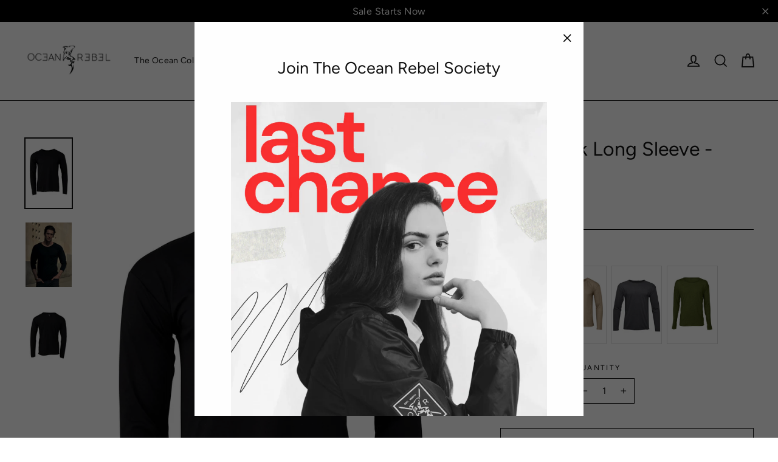

--- FILE ---
content_type: text/javascript
request_url: https://www.oceanrebel.com/cdn/shop/t/11/assets/theme.min.js?v=147889054399523337001657320079
body_size: 23572
content:
/*
Motion by Archetype Themes (https://archetypethemes.co)
  Access unminified JS in assets/theme.js

  Use this event listener to run your own JS outside of this file.
  Documentation - https://archetypethemes.co/blogs/motion/javascript-events-for-developers

  document.addEventListener('page:loaded', function() {
    // Page has loaded and theme assets are ready
  });
*/
window.theme=window.theme||{},theme.bp={},theme.bp.smallUp=590,theme.bp.small=theme.bp.smallUp-1,theme.config={bpSmall:!1,hasSessionStorage:!0,mediaQuerySmall:"screen and (max-width: "+theme.bp.small+"px)",mediaQuerySmallUp:"screen and (min-width: "+theme.bp.smallUp+"px)",youTubeReady:!1,vimeoReady:!1,vimeoLoading:!1,isTouch:!!("ontouchstart"in window||window.DocumentTouch&&window.document instanceof DocumentTouch||window.navigator.maxTouchPoints||window.navigator.msMaxTouchPoints),isIpad:/ipad/.test(window.navigator.userAgent.toLowerCase())||"MacIntel"===window.navigator.platform&&window.navigator.maxTouchPoints>1,rtl:"rtl"==document.documentElement.getAttribute("dir")},theme.config.isIpad&&(document.documentElement.className+=" js-ipad"),console&&console.log&&console.log("Motion theme ("+theme.settings.themeVersion+") by ARCHΞTYPE | Learn more at https://archetypethemes.co"),window.lazySizesConfig=window.lazySizesConfig||{},lazySizesConfig.expFactor=2.2,function(e){function t(){var t,i,n=e.Deferred();return t=setInterval(function(){Vimeo&&(clearInterval(t),clearTimeout(i),n.resolve())},500),i=setTimeout(function(){clearInterval(t),n.reject()},4e3),n}var e=jQuery=e;theme.utils={defaultTo:function(e,t){return null==e||e!==e?t:e}},theme.a11y={trapFocus:function(t){function i(e){9===e.keyCode&&(e.target!==s||e.shiftKey||(e.preventDefault(),o.focus()),e.target===o&&e.shiftKey&&(e.preventDefault(),s.focus()))}var n={focusin:t.namespace?"focusin."+t.namespace:"focusin",focusout:t.namespace?"focusout."+t.namespace:"focusout",keydown:t.namespace?"keydown."+t.namespace:"keydown.handleFocus"},a=t.$container.find(e('button, [href], input, select, textarea, [tabindex]:not([tabindex^="-"])').filter(":visible")),o=a[0],s=a[a.length-1];t.$elementToFocus||(t.$elementToFocus=t.$container),t.$container.attr("tabindex","-1"),t.$elementToFocus.focus(),e(document).off("focusin"),e(document).on(n.focusout,function(){e(document).off(n.keydown)}),e(document).on(n.focusin,function(t){t.target!==s&&t.target!==o||e(document).on(n.keydown,function(e){i(e)})})},removeTrapFocus:function(t){var i=t.namespace?"focusin."+t.namespace:"focusin";t.$container&&t.$container.length&&t.$container.removeAttr("tabindex"),e(document).off(i)},lockMobileScrolling:function(t,i){if(i)var n=i;else var n=e(document.documentElement).add("body");n.on("touchmove"+t,function(){return!1})},unlockMobileScrolling:function(t,i){if(i)var n=i;else var n=e(document.documentElement).add("body");n.off(t)}},theme.Sections=function(){this.constructors={},this.instances=[],e(document).on("shopify:section:load",this._onSectionLoad.bind(this)).on("shopify:section:unload",this._onSectionUnload.bind(this)).on("shopify:section:select",this._onSelect.bind(this)).on("shopify:section:deselect",this._onDeselect.bind(this)).on("shopify:block:select",this._onBlockSelect.bind(this)).on("shopify:block:deselect",this._onBlockDeselect.bind(this))},theme.Sections.prototype=e.extend({},theme.Sections.prototype,{createInstance:function(t,i,n){var a=e(t),o=a.attr("data-section-id"),s=a.attr("data-section-type");if(i=i||this.constructors[s],"undefined"!=typeof i){if(n){var r=this._findInstance(o);if(r)return}var d=e.extend(new i(t),{id:o,type:s,container:t});this.instances.push(d)}},_onSectionLoad:function(t,i,n){AOS&&AOS.refreshHard();var a=i?i:e("[data-section-id]",t.target)[0];if(a){this.createInstance(a);var o=i?n:this._findInstance(t.detail.sectionId);i||this._loadSubSections(),o&&"function"==typeof o.onLoad&&o.onLoad(t)}},_loadSubSections:function(){AOS&&AOS.refreshHard(),e("[data-subsection]").each(function(t,i){this._onSectionLoad(null,i,e(i).data("section-id"))}.bind(this))},_onSectionUnload:function(e){var t=this._removeInstance(e.detail.sectionId);t&&"function"==typeof t.onUnload&&t.onUnload(e)},_onSelect:function(e){var t=this._findInstance(e.detail.sectionId);t&&"function"==typeof t.onSelect&&t.onSelect(e)},_onDeselect:function(e){var t=this._findInstance(e.detail.sectionId);t&&"function"==typeof t.onDeselect&&t.onDeselect(e)},_onBlockSelect:function(e){var t=this._findInstance(e.detail.sectionId);t&&"function"==typeof t.onBlockSelect&&t.onBlockSelect(e)},_onBlockDeselect:function(e){var t=this._findInstance(e.detail.sectionId);t&&"function"==typeof t.onBlockDeselect&&t.onBlockDeselect(e)},_findInstance:function(e){for(var t=0;t<this.instances.length;t++)if(this.instances[t].id===e)return this.instances[t]},_removeInstance:function(e){for(var t,i=this.instances.length;i--;)if(this.instances[i].id===e){t=this.instances[i],this.instances.splice(i,1);break}return t},register:function(t,i,n){this.constructors[t]=i;var a=e("[data-section-type="+t+"]");n&&(a=e("[data-section-type="+t+"]",n)),a.each(function(e,t){this.createInstance(t,i,n)}.bind(this))}}),theme.Currency=function(){function e(e,t){function n(e,t,i,n){if(t=theme.utils.defaultTo(t,2),i=theme.utils.defaultTo(i,","),n=theme.utils.defaultTo(n,"."),isNaN(e)||null==e)return 0;e=(e/100).toFixed(t);var a=e.split("."),o=a[0].replace(/(\d)(?=(\d\d\d)+(?!\d))/g,"$1"+i),s=a[1]?n+a[1]:"";return o+s}t||(t=theme.settings.moneyFormat),"string"==typeof e&&(e=e.replace(".",""));var a="",o=/\{\{\s*(\w+)\s*\}\}/,s=t||i;switch(s.match(o)[1]){case"amount":a=n(e,2);break;case"amount_no_decimals":a=n(e,0);break;case"amount_with_comma_separator":a=n(e,2,".",",");break;case"amount_no_decimals_with_comma_separator":a=n(e,0,".",",");break;case"amount_no_decimals_with_space_separator":a=n(e,0," ")}return s.replace(o,a)}function t(e){if(e&&e.unit_price_measurement&&e.unit_price_measurement.reference_value)return 1===e.unit_price_measurement.reference_value?e.unit_price_measurement.reference_unit:e.unit_price_measurement.reference_value+e.unit_price_measurement.reference_unit}var i="${{amount}}";return{formatMoney:e,getBaseUnit:t}}(),theme.Images=function(){function e(e){if(!e)return"620x";var t=e.match(/.+_((?:pico|icon|thumb|small|compact|medium|large|grande)|\d{1,4}x\d{0,4}|x\d{1,4})[_\.@]/);return null!==t?t[1]:null}function t(e,t){if(!e)return e;if(null==t)return e;if("master"===t)return this.removeProtocol(e);var i=e.match(/\.(jpg|jpeg|gif|png|bmp|bitmap|tiff|tif)(\?v=\d+)?$/i);if(null!=i){var n=e.split(i[0]),a=i[0];return this.removeProtocol(n[0]+"_"+t+a)}return null}function i(e){return e.replace(/http(s)?:/,"")}return{imageSize:e,getSizedImageUrl:t,removeProtocol:i}}(),theme.Variants=function(){function t(t){this.$container=t.$container,this.variants=t.variants,this.singleOptionSelector=t.singleOptionSelector,this.originalSelectorId=t.originalSelectorId,this.enableHistoryState=t.enableHistoryState,this.currentVariant=this._getVariantFromOptions(),e(this.singleOptionSelector,this.$container).on("change",this._onSelectChange.bind(this))}return t.prototype=e.extend({},t.prototype,{_getCurrentOptions:function(){var t=e.map(e(this.singleOptionSelector,this.$container),function(t){var i=e(t),n=i.attr("type"),a={};return"radio"===n||"checkbox"===n?!!i[0].checked&&(a.value=i.val(),a.index=i.data("index"),a):(a.value=i.val(),a.index=i.data("index"),a)});return t=this._compact(t)},_getVariantFromOptions:function(){var e=this._getCurrentOptions(),t=this.variants,i=!1;return t.forEach(function(t){var n=!0;t.options;e.forEach(function(e){n&&(n=t[e.index]===e.value)}),n&&(i=t)}),i||null},_onSelectChange:function(){var e=this._getVariantFromOptions();this.$container.trigger({type:"variantChange",variant:e}),document.dispatchEvent(new CustomEvent("variant:change",{detail:{variant:e}})),e&&(this._updateMasterSelect(e),this._updateImages(e),this._updatePrice(e),this._updateUnitPrice(e),this._updateSKU(e),this.currentVariant=e,this.enableHistoryState&&this._updateHistoryState(e))},_updateImages:function(e){var t=e.featured_image||{},i=this.currentVariant.featured_image||{};e.featured_image&&t.src!==i.src&&this.$container.trigger({type:"variantImageChange",variant:e})},_updatePrice:function(e){e.price===this.currentVariant.price&&e.compare_at_price===this.currentVariant.compare_at_price||this.$container.trigger({type:"variantPriceChange",variant:e})},_updateUnitPrice:function(e){e.unit_price!==this.currentVariant.unit_price&&this.$container.trigger({type:"variantUnitPriceChange",variant:e})},_updateSKU:function(e){e.sku!==this.currentVariant.sku&&this.$container.trigger({type:"variantSKUChange",variant:e})},_updateHistoryState:function(e){if(history.replaceState&&e){var t=window.location.protocol+"//"+window.location.host+window.location.pathname+"?variant="+e.id;window.history.replaceState({path:t},"",t)}},_updateMasterSelect:function(t){e(this.originalSelectorId,this.$container).val(t.id)},_compact:function(e){for(var t=-1,i=null==e?0:e.length,n=0,a=[];++t<i;){var o=e[t];o&&(a[n++]=o)}return a}}),t}(),theme.rte={init:function(){theme.rte.wrapTable(),theme.rte.wrapVideo(),theme.rte.imageLinks()},wrapTable:function(){e(".rte table").wrap('<div class="table-wrapper"></div>')},wrapVideo:function(){var t=e('.rte iframe[src*="youtube.com/embed"], .rte iframe[src*="player.vimeo"]'),i=t.add("iframe#admin_bar_iframe");t.each(function(){e(this).parents(".video-wrapper").length||e(this).wrap('<div class="video-wrapper"></div>')}),i.each(function(){this.src=this.src})},imageLinks:function(){e(".rte a img").parent().addClass("rte__image")}},theme.LibraryLoader=function(){function e(e,o){var r=s[e];if(r&&r.status!==a.requested){if(o=o||function(){},r.status===a.loaded)return void o();r.status=a.requested;var d;switch(r.type){case n.script:d=t(r,o);break;case n.link:d=i(r,o)}d.id=r.tagId,r.element=d;var c=document.getElementsByTagName(r.type)[0];c.parentNode.insertBefore(d,c)}}function t(e,t){var i=document.createElement("script");return i.src=e.src,i.addEventListener("load",function(){e.status=a.loaded,t()}),i}function i(e,t){var i=document.createElement("link");return i.href=e.src,i.rel="stylesheet",i.type="text/css",i.addEventListener("load",function(){e.status=a.loaded,t()}),i}var n={link:"link",script:"script"},a={requested:"requested",loaded:"loaded"},o="https://cdn.shopify.com/shopifycloud/",s={youtubeSdk:{tagId:"youtube-sdk",src:"https://www.youtube.com/iframe_api",type:n.script},shopifyXr:{tagId:"shopify-model-viewer-xr",src:o+"shopify-xr-js/assets/v1.0/shopify-xr.en.js",type:n.script},modelViewerUi:{tagId:"shopify-model-viewer-ui",src:o+"model-viewer-ui/assets/v1.0/model-viewer-ui.en.js",type:n.script},modelViewerUiStyles:{tagId:"shopify-model-viewer-ui-styles",src:o+"model-viewer-ui/assets/v1.0/model-viewer-ui.css",type:n.link}};return{load:e}}(),theme.Modals=function(){function t(t,i,n){var a={close:".js-modal-close",open:".js-modal-open-"+i,openClass:"modal--is-active",closingClass:"modal--is-closing",bodyOpenClass:"modal-open",bodyOpenSolidClass:"modal-open--solid",bodyClosingClass:"modal-closing",closeOffContentClick:!0};return this.id=t,this.$modal=e("#"+t),!!this.$modal.length&&(this.nodes={$parent:e("html").add("body"),$modalContent:this.$modal.find(".modal__inner")},this.config=e.extend(a,n),this.modalIsOpen=!1,this.$focusOnOpen=this.config.focusOnOpen?e(this.config.focusOnOpen):this.$modal,this.isSolid=this.config.solid,void this.init())}return t.prototype.init=function(){var t=e(this.config.open);t.attr("aria-expanded","false"),e(this.config.open).on("click",this.open.bind(this)),this.$modal.find(this.config.close).on("click",this.close.bind(this)),e("body").on("drawerOpen",function(){this.close()}.bind(this))},t.prototype.open=function(t){var i=!1;this.modalIsOpen||(t?t.preventDefault():i=!0,t&&t.stopPropagation&&(t.stopPropagation(),this.$activeSource=e(t.currentTarget).attr("aria-expanded","true")),this.modalIsOpen&&!i&&this.close(),this.$modal.prepareTransition().addClass(this.config.openClass),this.nodes.$parent.addClass(this.config.bodyOpenClass),this.isSolid&&this.nodes.$parent.addClass(this.config.bodyOpenSolidClass),this.modalIsOpen=!0,theme.a11y.trapFocus({$container:this.$modal,$elementToFocus:this.$focusOnOpen,namespace:"modal_focus"}),e("body").trigger("productModalOpen").trigger("modalOpen."+this.id),this.bindEvents())},t.prototype.close=function(){this.modalIsOpen&&(e(document.activeElement).trigger("blur"),this.$modal.prepareTransition().removeClass(this.config.openClass).addClass(this.config.closingClass),this.nodes.$parent.removeClass(this.config.bodyOpenClass),this.nodes.$parent.addClass(this.config.bodyClosingClass),window.setTimeout(function(){this.nodes.$parent.removeClass(this.config.bodyClosingClass),this.$modal.removeClass(this.config.closingClass),this.$activeSource&&this.$activeSource.attr("aria-expanded")&&this.$activeSource.attr("aria-expanded","false").focus()}.bind(this),500),this.isSolid&&this.nodes.$parent.removeClass(this.config.bodyOpenSolidClass),this.modalIsOpen=!1,theme.a11y.removeTrapFocus({$container:this.$modal,namespace:"modal_focus"}),e("body").trigger("modalClose."+this.id),this.unbindEvents())},t.prototype.bindEvents=function(){this.nodes.$parent.on("keyup.modal",function(e){27===e.keyCode&&this.close()}.bind(this)),this.config.closeOffContentClick&&(this.$modal.on("click.modal",this.close.bind(this)),this.nodes.$modalContent.on("click.modal",function(e){e.stopImmediatePropagation()}))},t.prototype.unbindEvents=function(){this.nodes.$parent.off(".modal"),this.config.closeOffContentClick&&(this.$modal.off(".modal"),this.nodes.$modalContent.off(".modal"))},t}(),theme.Drawers=function(){function t(t,i){return this.config={id:t,close:".js-drawer-close",open:".js-drawer-open-"+i,openClass:"js-drawer-open",closingClass:"js-drawer-closing",activeDrawer:"drawer--is-open",namespace:".drawer-"+i},this.$nodes={parent:e(document.documentElement).add("body"),page:e("#MainContent")},this.$drawer=e("#"+t),!!this.$drawer.length&&(this.isOpen=!1,void this.init())}return t.prototype=e.extend({},t.prototype,{init:function(){var t=e(this.config.open);t.attr("aria-expanded","false"),t.on("click",this.open.bind(this)),this.$drawer.find(this.config.close).on("click",this.close.bind(this)),e("body").on("productModalOpen",function(){this.close()}.bind(this))},open:function(t,i){if(t&&t.preventDefault(),!this.isOpen){if(t&&t.stopPropagation)t.stopPropagation(),this.$activeSource=e(t.currentTarget).attr("aria-expanded","true");else if(i){var n=e(i);this.$activeSource=n.attr("aria-expanded","true")}this.$drawer.prepareTransition().addClass(this.config.activeDrawer),this.$nodes.parent.addClass(this.config.openClass),this.isOpen=!0,theme.a11y.trapFocus({$container:this.$drawer,namespace:"drawer_focus"}),e("body").trigger("drawerOpen").trigger("drawerOpen."+this.config.id),this.bindEvents()}},close:function(){this.isOpen&&(e(document.activeElement).trigger("blur"),this.$drawer.prepareTransition().removeClass(this.config.activeDrawer),this.$nodes.parent.removeClass(this.config.openClass),this.$nodes.parent.addClass(this.config.closingClass),window.setTimeout(function(){this.$nodes.parent.removeClass(this.config.closingClass),this.$activeSource&&this.$activeSource.attr("aria-expanded")&&this.$activeSource.attr("aria-expanded","false").focus()}.bind(this),500),this.isOpen=!1,theme.a11y.removeTrapFocus({$container:this.$drawer,namespace:"drawer_focus"}),this.unbindEvents())},bindEvents:function(){theme.a11y.lockMobileScrolling(this.config.namespace,this.$nodes.page),this.$nodes.page.on("click"+this.config.namespace,function(){return this.close(),!1}.bind(this)),this.$nodes.parent.on("keyup"+this.config.namespace,function(e){27===e.keyCode&&this.close()}.bind(this))},unbindEvents:function(){theme.a11y.unlockMobileScrolling(this.config.namespace,this.$nodes.page),this.$nodes.parent.off(this.config.namespace),this.$nodes.page.off(this.config.namespace)}}),t}(),theme.cart={getCart:function(){return e.getJSON(theme.routes.cart)},changeItem:function(e,t){return this._updateCart({type:"POST",url:theme.routes.cartChange,data:"quantity="+t+"&id="+e,dataType:"json"})},addItemFromForm:function(e){return this._updateCart({type:"POST",url:theme.routes.cartAdd,data:e,dataType:"json"})},_updateCart:function(t){return e.ajax(t).then(function(e){return e}.bind(this))},updateNote:function(t){var i={type:"POST",url:"/cart/update.js",data:"note="+theme.cart.attributeToString(t),dataType:"json",success:function(e){},error:function(e,t){}};e.ajax(i)},attributeToString:function(e){return"string"!=typeof e&&(e+="","undefined"===e&&(e="")),e.trim()}},e(function(){e("body").on("click",".cart__checkout",function(){e(this).addClass("btn--loading")}),e("body").on("change",'textarea[name="note"]',function(){var t=e(this).val();theme.cart.updateNote(t)}),e(".cart-page-form").find(".js-qty__wrapper").each(function(t,i){new theme.QtySelector(e(i),{namespace:".cart-page"})}),e("body").on("qty.cart-page",function(t,i,n){e(".cart__update").trigger("click")}),e("body").on("click",".cart__checkout--ajax",function(t){if(!e("#CartAgree").is(":checked"))return alert(theme.strings.cartTermsConfirmation),e(this).removeClass("btn--loading"),!1}),e("body").on("click",".cart__checkout--page",function(t){if(!e("#CartPageAgree").is(":checked"))return alert(theme.strings.cartTermsConfirmation),e(this).removeClass("btn--loading"),!1})}),theme.QtySelector=function(){function t(t,n){this.$wrapper=t,this.$input=t.find(i.input),this.$plus=t.find(i.plus),this.$minus=t.find(i.minus),this.minValue=this.$input.attr("min")||1;var a={namespace:null,key:this.$input.data("id")};this.options=e.extend(a,n),this.initEventListeners()}var i={input:".js-qty__num",plus:".js-qty__adjust--plus",minus:".js-qty__adjust--minus"};return t.prototype=e.extend({},t.prototype,{initEventListeners:function(){this.$plus.on("click",function(){var e=this.validateQty(this.$input.val());this.addQty(e)}.bind(this)),this.$minus.on("click",function(){var e=this.validateQty(this.$input.val());this.subtractQty(e)}.bind(this)),this.$input.on("change",function(){var e=this.validateQty(this.$input.val());this.changeQty(e)}.bind(this))},addQty:function(e){var t=e+1;this.changeQty(t)},subtractQty:function(e){var t=e-1;t<=this.minValue&&(t=this.minValue),this.changeQty(t)},changeQty:function(t){this.$input.val(t),e("body").trigger("qty"+this.options.namespace,[this.options.key,t])},validateQty:function(e){return(parseFloat(e)!=parseInt(e)||isNaN(e))&&(e=1),parseInt(e)}}),t}(),theme.CartDrawer=function(){function t(){this.status={loaded:!1,loading:!1},this.drawer=new theme.Drawers("CartDrawer","cart");var t=e(n.template).html();this.template=Handlebars.compile(t),theme.cart.getCart().then(this.buildCart.bind(this)),document.addEventListener("cart:build",function(){theme.cart.getCart().then(this.buildCart.bind(this))}.bind(this)),this.initEventListeners()}var i={namespace:".ajaxcart"},n={drawer:"#CartDrawer",container:"#CartContainer",template:"#CartTemplate",cartBubble:".cart-link__bubble"};return t.prototype=e.extend({},t.prototype,{initEventListeners:function(){e("body").on("updateCart"+i.namespace,this.initQtySelectors.bind(this)),e("body").on("updateCart"+i.namespace,this.updateCartNotification.bind(this)),e("body").on("added.ajaxProduct",function(e,t){theme.cart.getCart().then(function(e){this.buildCart(e,!0,t)}.bind(this))}.bind(this))},buildCart:function(t,a,o){if(this.loading(!0),this.emptyCart(),0===t.item_count)e(n.container).append('<div class="drawer__scrollable"><p class="appear-animation appear-delay-3">'+theme.strings.cartEmpty+"</p></div>");else{var s=[],r={},d={},c=2;e.each(t.items,function(t,i){var n;n=null!==i.image?i.image.replace(/(\.[^.]*)$/,"_180x$1"):"//cdn.shopify.com/s/assets/admin/no-image-medium-cc9732cb976dd349a0df1d39816fbcc7.gif",null!==i.properties&&e.each(i.properties,function(e,t){"_"!==e.charAt(0)&&t||delete i.properties[e]});var a=0;if(0!==i.line_level_discount_allocations.length)for(var o in i.line_level_discount_allocations)a=i.line_level_discount_allocations[o].amount,i.line_level_discount_allocations[o].formattedAmount=theme.Currency.formatMoney(a,theme.settings.moneyFormat);c+=2;var d=i.selling_plan_allocation?i.selling_plan_allocation.selling_plan.name:null;r={key:i.key,url:i.url,img:n,animationRow:c,name:i.product_title,variation:i.variant_title,properties:i.properties,itemQty:i.quantity,price:theme.Currency.formatMoney(i.price,theme.settings.moneyFormat),unitPrice:theme.Currency.formatMoney(i.unit_price,theme.settings.moneyFormat),unitBase:theme.Currency.getBaseUnit(i),discountedPrice:theme.Currency.formatMoney(i.price-i.total_discount/i.quantity,theme.settings.moneyFormat),discounts:i.line_level_discount_allocations,discountsApplied:0!==i.line_level_discount_allocations.length,selling_plan_name:d,vendor:i.vendor},s.push(r)}),c+=2;var l=0;if(0!==t.cart_level_discount_applications.length)for(var h in t.cart_level_discount_applications)l=t.cart_level_discount_applications[h].total_allocated_amount,t.cart_level_discount_applications[h].formattedAmount=theme.Currency.formatMoney(l,theme.settings.moneyFormat);d={items:s,note:t.note,lastAnimationRow:c,cartDiscounts:t.cart_level_discount_applications,cartDiscountsApplied:0!==t.cart_level_discount_applications.length,totalPrice:theme.Currency.formatMoney(t.total_price,theme.settings.moneyFormat)},e(n.container).append(this.template(d))}this.status.loaded=!0,this.loading(!1),e("body").trigger("updateCart"+i.namespace,t),Shopify&&Shopify.StorefrontExpressButtons&&Shopify.StorefrontExpressButtons.initialize(),a===!0&&this.drawer.open(!1,o),document.dispatchEvent(new CustomEvent("cart:updated",{detail:{cart:t}}))},initQtySelectors:function(){e(n.container).find(".js-qty__wrapper").each(function(t,i){new theme.QtySelector(e(i),{namespace:".cart-drawer"})}.bind(this)),e("body").on("qty.cart-drawer",this.updateItem.bind(this))},updateItem:function(e,t,i){this.status.loading||(this.loading(!0),theme.cart.changeItem(t,i).then(function(e){this.updateSuccess(e)}.bind(this)).catch(function(e){this.updateError(e)}.bind(this)).always(function(){this.loading(!1)}.bind(this)))},loading:function(t){this.status.loading=t,t?e(n.container).addClass("is-loading"):e(n.container).removeClass("is-loading")},emptyCart:function(){e(n.container).empty()},updateSuccess:function(e){this.buildCart(e)},updateError:function(e){e.responseJSON&&e.responseJSON.description},updateCartNotification:function(t,i){i.items.length>0?e(n.cartBubble).addClass("cart-link__bubble--visible"):e(n.cartBubble).removeClass("cart-link__bubble--visible")}}),t}(),theme.AjaxProduct=function(){function t(e){this.$form=e,this.$addToCart=this.$form.find(".add-to-cart"),this.$form.length&&this.$form.on("submit",this.addItemFromForm.bind(this))}var i={loading:!1};return t.prototype=e.extend({},t.prototype,{addItemFromForm:function(e,t){if(e.preventDefault(),!i.loading){this.$addToCart.addClass("btn--loading"),i.loading=!0;var n=this.$form.serialize();theme.cart.addItemFromForm(n).then(function(e){this.success(e)}.bind(this)).catch(function(e){this.error(e)}.bind(this)).always(function(){i.loading=!1,this.$addToCart.removeClass("btn--loading")}.bind(this))}},success:function(t){this.$form.find(".errors").remove(),e("body").trigger("added.ajaxProduct",this.$addToCart),document.dispatchEvent(new CustomEvent("ajaxProduct:added",{detail:{product:t}}))},error:function(e){this.$form.find(".errors").remove(),e.responseJSON&&e.responseJSON.description&&(this.$form.prepend('<div class="errors text-center">'+e.responseJSON.description+"</div>"),document.dispatchEvent(new CustomEvent("ajaxProduct:error",{detail:{errorMessage:e.responseJSON.description}})))}}),t}(),theme.collapsibles=function(){function t(){e(n.trigger).each(function(){var t=e(this),i=t.hasClass(a.open);t.attr("aria-expanded",i)}),e("body, .modal__inner").off(o).on("click"+o,n.trigger,function(){if(!s){s=!0;var t=e(this),o=t.hasClass(a.open),r=t.attr("aria-controls"),d=e("#"+r),c=d.find(n.moduleInner).outerHeight(),l=t.hasClass(a.autoHeight);o&&l&&setTimeout(function(){c=0,i(d,c,o,l)},0),o&&!l&&(c=0),t.attr("aria-expanded",!o).toggleClass(a.open,!o),i(d,c,o,l)}})}function i(e,t,i,n){if(e.removeClass(a.hide).prepareTransition().css("height",t).toggleClass(a.open,!i),!i&&n){var o=e;window.setTimeout(function(){o.css("height","auto"),s=!1},500)}else s=!1}var n={trigger:".collapsible-trigger",module:".collapsible-content",moduleInner:".collapsible-content__inner"},a={hide:"hide",open:"is-open",autoHeight:"collapsible--auto-height"},o=".collapsible",s=!1;return{init:t}}(),theme.headerNav=function(){function t(){u=e(window),p=e(w.navContainerWithLogo),m=e(w.logoContainer),f=e(w.navigation),g=e(w.wrapper),v=e(w.siteHeader),_.stickyEnabled=v.data("sticky"),_.stickyEnabled&&(_.wrapperOverlayed=g.hasClass(_.overlayedClass),d()),theme.settings.overlayHeader=v.data("overlay"),theme.settings.overlayHeader&&Shopify&&Shopify.designMode&&e("body").hasClass("template-collection")&&!e(".collection-hero").length&&this.disableOverlayHeader(),r(),n(),u.on("load"+_.namespace,s),u.on("resize"+_.namespace,e.debounce(150,s))}function i(){e(window).off(_.namespace),e(w.searchBtn).off(_.namespace),e(w.closeSearch).off(_.namespace),y.off(_.namespace),e(w.navLinks).off(_.namespace),e(w.navDropdownLinks).off(_.namespace)}function n(){e(w.searchBtn).on("click"+_.namespace,function(e){e.preventDefault(),a()}),e(w.closeSearch).on("click"+_.namespace,o)}function a(){e(w.searchContainer).prepareTransition().addClass("is-active"),y.addClass("js-drawer-open js-drawer-open--search"),setTimeout(function(){theme.a11y.trapFocus({$container:e(w.searchContainer),namespace:"header_search",$elementToFocus:e(w.searchContainer).find(".site-header__search-input")})},100),theme.config.bpSmall&&_.stickyEnabled&&_.lastScroll<300&&window.scrollTo(0,0),theme.a11y.lockMobileScrolling(_.namespace),b.on("click"+_.namespace,function(){return o(),!1}),y.on("keyup"+_.namespace,function(e){27===e.keyCode&&o()})}function o(){e(document.activeElement).trigger("blur"),y.addClass("js-drawer-closing"),y.removeClass("js-drawer-open js-drawer-open--search").off(_.namespace),window.setTimeout(function(){y.removeClass("js-drawer-closing")}.bind(this),500),e(w.searchContainer).prepareTransition().removeClass("is-active"),theme.a11y.removeTrapFocus({$container:e(w.searchContainer),namespace:"header_search"}),theme.a11y.unlockMobileScrolling(_.namespace),b.off("click"+_.namespace),y.off("keyup"+_.namespace)}function s(){e(w.logo).each(function(){var t=e(this),i=t.width(),n=t.closest(".grid__item").width();i>n?t.css("maxWidth",n):t.removeAttr("style")})}function r(){function t(t){var i=t.parent();if(i.hasClass(S.hasDropdownClass)&&(i.addClass(S.dropdownActive),s=!0),!theme.config.isTouch&&!d){var a=theme.config.isTouch?"touchend":"click";d=!0,e("body").on(a+_.namespace,function(){n(),e("body").off(_.namespace),d=!1})}}function i(e,t){var i=e.parent();(i.hasClass(S.hasSubDropdownClass)||t)&&(i.addClass(S.dropdownActive),r=!0)}function n(){a(),o()}function a(){e(w.navItems).removeClass(S.dropdownActive)}function o(){e(w.navDropdownLinks).parent().removeClass(S.dropdownActive)}var s=!1,r=!1,d=!1;theme.config.isTouch&&(e(w.navLinksWithDropdown).on("touchend"+_.namespace,function(i){var a=e(this),o=a.parent();o.hasClass(S.dropdownActive)?window.location.replace(a.attr("href")):(i.preventDefault(),n(),t(a))}),e(w.navDropdownLinks).on("touchend"+_.namespace,function(t){var n=e(this),a=n.parent();a.hasClass(S.hasSubDropdownClass)?a.hasClass(S.dropdownActive)?window.location.replace(n.attr("href")):(t.preventDefault(),o(),i(n)):window.location.replace(n.attr("href"))})),e(w.navLinks).on("focusin mouseover"+_.namespace,function(){s&&a(),r&&o(),t(e(this))}),e(w.navLinks).on("mouseleave"+_.namespace,function(){n()}),e(w.navDropdownLinks).on("focusin"+_.namespace,function(){o(),i(e(this),!0)})}function d(){_.lastScroll=0,v.wrap('<div class="site-header-sticky"></div>'),c(),u.on("resize"+_.namespace,e.debounce(50,c)),u.on("scroll"+_.namespace,e.throttle(15,l)),Shopify&&Shopify.designMode&&setTimeout(function(){c()},250)}function c(){e(".site-header-sticky").css("height",v.outerHeight(!0))}function l(){var e=u.scrollTop(),t=250;if(e>t){if(_.stickyActive)return;_.stickyActive=!0,v.addClass(_.stickyClass),_.wrapperOverlayed&&g.removeClass(_.overlayedClass),setTimeout(function(){v.addClass(_.openTransitionClass)},100)}else{if(!_.stickyActive)return;_.stickyActive=!1,v.removeClass(_.openTransitionClass).removeClass(_.stickyClass),_.wrapperOverlayed&&g.addClass(_.overlayedClass)}_.lastScroll=e}function h(){e(w.wrapper).removeClass(_.overlayEnabledClass).removeClass(_.overlayedClass),_.wrapperOverlayed=!1}var u,p,m,f,g,v,y=e(document.documentElement).add("body"),b=e("#MainContent"),w={wrapper:".header-wrapper",siteHeader:".site-header",searchBtn:".js-search-header",closeSearch:".js-search-header-close",searchContainer:".site-header__search-container",logoContainer:".site-header__logo",logo:".site-header__logo img",navigation:".site-navigation",navContainerWithLogo:".header-item--logo",navItems:".site-nav__item",navLinks:".site-nav__link",navLinksWithDropdown:".site-nav__link--has-dropdown",navDropdownLinks:".site-nav__dropdown-link--second-level"},S={hasDropdownClass:"site-nav--has-dropdown",hasSubDropdownClass:"site-nav__deep-dropdown-trigger",dropdownActive:"is-focused"},_={namespace:".siteNav",wrapperOverlayed:!1,overlayedClass:"is-light",overlayEnabledClass:"header-wrapper--overlay",stickyEnabled:!1,stickyActive:!1,stickyClass:"site-header--stuck",openTransitionClass:"site-header--opening",lastScroll:0};return{init:t,disableOverlayHeader:h,unload:i}}(),theme.articleImages=function(){function t(){n.$rteImages=e(".rte--indented-images"),n.$rteImages.length&&e(window).on("load",i)}function i(){n.$rteImages.find("img").each(function(){var t=e(this),i=t.attr("style");i&&"float: none;"!=i||t.width()<n.$rteImages.width()&&t.addClass("rte__no-indent")})}var n={};return{init:t}}(),theme.Slideshow=function(){function t(t,n){this.$slideshow=e(t),this.$wrapper=this.$slideshow.closest("."+i.wrapper),this.$pause=this.$wrapper.find("."+i.pauseButton),this.settings={accessibility:!0,arrows:!!n.arrows,dots:!!n.dots,fade:!!n.fade,speed:n.speed?n.speed:500,draggable:!0,touchThreshold:5,pauseOnHover:!1,rtl:theme.config.rtl,autoplay:this.$slideshow.data("autoplay"),autoplaySpeed:this.$slideshow.data("speed")},this.$slideshow.on("init",this.init.bind(this)),this.settings.fade&&(this.$slideshow.on("beforeChange",this.beforeSlideChange.bind(this)),this.$slideshow.on("afterChange",this.afterSlideChange.bind(this))),this.$slideshow.slick(this.settings),this.$pause.on("click",this._togglePause.bind(this))}this.$slideshow=null;var i={next:"is-next",init:"is-init",animateOut:"animate-out",wrapper:"slideshow-wrapper",slideshow:"slideshow",allSlides:"slick-slide",currentSlide:"slick-current",pauseButton:"slideshow__pause",isPaused:"is-paused"};return t.prototype=e.extend({},t.prototype,{init:function(e,t){this.$slideshowList=t.$list,this.$slickDots=t.$dots,this.$allSlides=t.$slides,this.slideCount=t.slideCount,this.$slideshow.addClass(i.init),this._a11y(),this._clonedLazyloading()},beforeSlideChange:function(e,t,n,a){var o=t.$slider;o.find("."+i.currentSlide).addClass(i.animateOut)},afterSlideChange:function(e,t,n){var a=t.$slider;a.find("."+i.allSlides).removeClass(i.animateOut)},destroy:function(){this.$slideshow.slick("unslick")},_play:function(){this.$slideshow.slick("slickPause"),e(i.pauseButton).addClass("is-paused")},_pause:function(){this.$slideshow.slick("slickPlay"),e(i.pauseButton).removeClass("is-paused")},_togglePause:function(){var t=this._getSlideshowId(this.$pause);this.$pause.hasClass(i.isPaused)?(this.$pause.removeClass(i.isPaused),e(t).slick("slickPlay")):(this.$pause.addClass(i.isPaused),e(t).slick("slickPause"))},_getSlideshowId:function(e){return"#Slideshow-"+e.data("id")},_activeSlide:function(){return this.$slideshow.find(".slick-active")},_currentSlide:function(){return this.$slideshow.find(".slick-current")},_nextSlide:function(e){return this.$slideshow.find('.slideshow__slide[data-slick-index="'+e+'"]')},_a11y:function(){var t=this.$slideshowList,n=this.settings.autoplay;t&&(t.removeAttr("aria-live"),e(i.wrapper).on("focusin",function(a){
e(i.wrapper).has(a.target).length&&(t.attr("aria-live","polite"),n&&this._pause())}.bind(this)),e(i.wrapper).on("focusout",function(a){e(i.wrapper).has(a.target).length&&(t.removeAttr("aria-live"),n&&this._play())}.bind(this)))},_clonedLazyloading:function(){var t=this.$slideshow;t.find(".slick-slide").each(function(i,n){var a=e(n);if(a.hasClass("slick-cloned")){var o=a.data("id"),s=a.find(".hero__image").removeClass("lazyloading").addClass("lazyloaded");setTimeout(function(){var e=t.find(".slideshow__slide--"+o+":not(.slick-cloned) .hero__image").attr("style");e&&s.attr("style",e)},this.settings.autoplaySpeed/1.5)}}.bind(this))}}),t}(),theme.announcementBar=function(){function t(){e(r.closeBtn).length&&(theme.config.hasSessionStorage&&"hidden"!==sessionStorage[s()]&&window.setTimeout(function(){n()},2e3),theme.config.hasSessionStorage||window.setTimeout(function(){n()},2e3),e(r.closeBtn).on("click",function(e){e.preventDefault(),o()}),e(window).on("resize"+c.namespace,e.debounce(150,a)))}function i(){e(window).off(c.namespace)}function n(){e(r.bar).removeClass(d.closed),a()}function a(){var t=e(r.text).outerHeight(!0);e(r.bar).addClass(d.opening).css({"max-height":t})}function o(){theme.config.hasSessionStorage&&sessionStorage.setItem(s(),"hidden"),e(r.bar).addClass(d.closed)}function s(){return e(r.text).data("text")}var r={bar:".announcement",text:".announcement__text",closeBtn:".announcement__close"},d={opening:"announcement--opening",closed:"announcement--closed"},c={namespace:".announcementBar"};return{init:t,unload:i}}(),theme.predictiveSearch=function(){function t(){if(theme.settings.predictiveSearch){if(document.getElementById("shopify-features")){var t=JSON.parse(document.getElementById("shopify-features").innerHTML);if(!t.predictiveSearch)return}e(v.form).attr("autocomplete","off"),e(v.form).on("submit"+g,a),e(v.input,v.form).on("keyup"+g,o),e(v.searchButton,v.wrapper).on("click"+g,n);var i=e(v.resultTemplate).html();resultTemplate=Handlebars.compile(i)}}function i(){e(v.wrapper).addClass("hide"),clearTimeout(p)}function n(){e(v.form).trigger("submit")}function a(t){var i=e(this);t.preventDefault?t.preventDefault():t.returnValue=!1;var n=i.serializeArray().reduce(function(e,t){return e[t.name]=t.value,e},{});n.q&&(n.q+="*");var a=e.param(n);return window.location.href="/search?"+a,!1}function o(e){return e.keyCode===y.up_arrow?void u(e,"up"):e.keyCode===y.down_arrow?void u(e,"down"):void(e.keyCode!==y.tab&&s())}function s(){var t=e(v.input,v.form).val();if(""===t)return void i();var n=h(t);clearTimeout(p),p=setTimeout(function(){r(n)}.bind(this),500)}function r(t){f||m!==t&&(m=t,f=!0,jQuery.getJSON("/search/suggest.json",{q:t,resources:{type:theme.settings.predictiveSearchType,limit:3,options:{unavailable_products:"last",fields:"title,product_type,variants.title,vendor"}}}).done(function(n){f=!1;var a={},o=0;e(v.wrapper).removeClass("hide");for(var s=Object.entries(n.resources.results),r=s.length-1;r>=0;r--){var h=s[r],u=h[0],p=h[1];switch(o+=p.length,u){case"products":a[u]=d(p);break;case"collections":a[u]=c(p);break;default:a[u]=l(p)}}0===o&&i(),e(v.resultDiv).empty().append(resultTemplate(a)),e(v.searchTerm,v.wrapper).text(t)}))}function d(e){for(var t=[],i=e.length-1;i>=0;i--){var n=e[i],a={title:n.title,url:n.url,image:theme.Images.getSizedImageUrl(n.image,"200x200_crop_center"),vendor:n.vendor,price:theme.Currency.formatMoney(n.price),compare_price_max:theme.Currency.formatMoney(n.compare_at_price_max),on_sale:parseInt(n.compare_at_price_max)>parseInt(n.price)};t.push(a)}return t}function c(e){for(var t=[],i=e.length-1;i>=0;i--){var n=e[i],a={title:n.title,url:n.url};n.featured_image.url&&(a.image=theme.Images.getSizedImageUrl(n.featured_image.url,"200x200_crop_center")),t.push(a)}return t}function l(e){for(var t=e.length-1;t>=0;t--)if(e[t].image){var i=theme.Images.getSizedImageUrl(e[t].image,"200x200_crop_center");e[t].image=i}return e}function h(e){return"string"!=typeof e?null:e.trim().replace(/\ /g,"-").toLowerCase()}function u(e,t){}var p,m="",f=!1,g=".predictive",v={form:"#HeaderSearchForm",input:'input[type="search"]',wrapper:".predictive-results",searchButton:"[data-predictive-search-button]",searchTerm:"[data-predictive-search-term]",resultDiv:"#PredictiveResults",resultTemplate:"#PredictiveTemplate"},y={up_arrow:38,down_arrow:40,tab:9};return{init:t}}(),theme.initQuickShop=function(t){var i=[],n=e(".quick-product__btn"),a=e(".grid-product");n.each(function(){var t=e(this).data("product-id"),n="QuickShopModal-"+t,a="quick-modal-"+t;return i.indexOf(t)>-1?void e('.modal--quick-shop[data-product-id="'+t+'"]').each(function(t){t>0&&e(this).remove()}):(new theme.Modals(n,a),void i.push(t))}),n.length&&a.on("mouseover",function(){var t=e(this);if(!theme.config.bpSmall){t.off("mouseover");var i=t.data("product-handle"),n=t.find(".quick-product__btn");theme.preloadProductModal(i,n)}})},theme.preloadProductModal=function(t,i){var n=e("#QuickShopHolder-"+t),a=theme.routes.home+"products/"+t+"?view=modal";n.load(a+" .product-section[data-product-handle="+t+"]",function(){sections.register("product-template",theme.Product,n),i.removeClass("quick-product__btn--not-ready")})},theme.videoModal=function(){function t(t){s(),t.preventDefault(),theme.LibraryLoader.load("youtubeSdk"),theme.config.youTubeReady?n(t):e("body").on("youTubeReady",function(){n(t)})}function i(t){s();var i=e(t.currentTarget),n=i.next(h.mp4Player);n.clone().removeClass("hide").appendTo(h.videoHolder),u.open(t),e(h.videoHolder).find("video")[0].play(),l="mp4"}function n(t){var i=e(t.currentTarget),n=o(i.attr("href")),a=e.extend({},d,{videoId:n});a.playerVars.playsinline=theme.config.bpSmall?0:1,r=new YT.Player(c,a),u.open(t),l="youtube"}function a(e){e.target.playVideo()}function o(e){var t=/^.*((youtu.be\/)|(v\/)|(\/u\/\w\/)|(embed\/)|(watch\?))\??v?=?([^#\&\?]*).*/,i=e.match(t);return!(!i||11!=i[7].length)&&i[7]}function s(){e(h.videoHolder).empty()}var r=null,d={width:1280,height:720,playerVars:{autohide:0,autoplay:1,branding:0,cc_load_policy:0,fs:0,iv_load_policy:3,modestbranding:1,playsinline:1,quality:"hd720",rel:0,showinfo:0,wmode:"opaque"},events:{onReady:a}},c="VideoHolder",l=!1,h={videoHolder:"#"+c,youtube:'a[href*="youtube.com/watch"], a[href*="youtu.be/"]',mp4Trigger:".product-video-trigger--mp4",mp4Player:".product-video-mp4-sound"};if(e(h.youtube).length||e(h.mp4Trigger).length){var u=new theme.Modals("VideoModal","video-modal",{closeOffContentClick:!0,solid:!0});e(h.youtube).on("click",t),e(h.mp4Trigger).on("click",i),e("body").on("modalClose.VideoModal",function(){r&&"youtube"===l?setTimeout(function(){r.destroy()},500):s()})}},theme.parallaxSections={},theme.Parallax=function(){function t(t,i){this.$container=e(t),this.namespace=i.namespace,this.$container.length&&(i.desktopOnly?this.desktopInit():this.init(this.$container,i))}var i=7;return t.prototype=e.extend({},t.prototype,{init:function(t){var n=this.$window=e(window),a=this.$container.offset().top;n.on("scroll"+this.namespace,function(e){var t=n.scrollTop(),o=(a-t)/i;this.$container.css({transform:"translate3d(0, "+o+"px, 0)"})}.bind(this)),n.on("resize"+this.namespace,e.debounce(350,function(){return n.off(this.namespace),t&&!theme.config.bpSmall?void this.init(!0):void this.init()}.bind(this)))},desktopInit:function(){theme.config.bpSmall||this.init(!0),e("body").on("matchSmall",function(){this.destroy()}.bind(this)),e("body").on("matchLarge",function(){this.init(!0)}.bind(this))},destroy:function(){this.$container.removeAttr("style"),this.$window&&this.$window.off(this.namespace)}}),t}(),theme.Disclosure=function(){function t(e){this.$container=e,this.cache={},this._cacheSelectors(),this._connectOptions(),this._connectToggle(),this._onFocusOut()}var i={disclosureList:"[data-disclosure-list]",disclosureToggle:"[data-disclosure-toggle]",disclosureInput:"[data-disclosure-input]",disclosureOptions:"[data-disclosure-option]"},n={listVisible:"disclosure-list--visible"};return t.prototype=e.extend({},t.prototype,{_cacheSelectors:function(){this.cache={$disclosureList:this.$container.find(i.disclosureList),$disclosureToggle:this.$container.find(i.disclosureToggle),$disclosureInput:this.$container.find(i.disclosureInput),$disclosureOptions:this.$container.find(i.disclosureOptions)}},_connectToggle:function(){this.cache.$disclosureToggle.on("click",function(t){var i="true"===e(t.currentTarget).attr("aria-expanded");e(t.currentTarget).attr("aria-expanded",!i),this.cache.$disclosureList.toggleClass(n.listVisible)}.bind(this))},_connectOptions:function(){this.cache.$disclosureOptions.on("click",function(t){t.preventDefault(),this._submitForm(e(t.currentTarget).data("value"))}.bind(this))},_onFocusOut:function(){this.cache.$disclosureToggle.on("focusout",function(e){var t=0===this.$container.has(e.relatedTarget).length;t&&this._hideList()}.bind(this)),this.cache.$disclosureList.on("focusout",function(t){var i=e(t.currentTarget).has(t.relatedTarget).length>0,a=this.cache.$disclosureList.hasClass(n.listVisible);a&&!i&&this._hideList()}.bind(this)),this.$container.on("keyup",function(e){27===e.which&&(this._hideList(),this.cache.$disclosureToggle.focus())}.bind(this)),e("body").on("click",function(e){var t=this.$container.has(e.target).length>0,i=this.cache.$disclosureList.hasClass(n.listVisible);i&&!t&&this._hideList()}.bind(this))},_submitForm:function(t){e("body").addClass("unloading"),this.cache.$disclosureInput.val(t),this.$container.parents("form").submit()},_hideList:function(){this.cache.$disclosureList.removeClass(n.listVisible),this.cache.$disclosureToggle.attr("aria-expanded",!1)},unload:function(){this.cache.$disclosureOptions.off(),this.cache.$disclosureToggle.off(),this.cache.$disclosureList.off(),this.$container.off()}}),t}(),theme.ProductMedia=function(){function t(t,a){s[a]={loaded:!1},t.each(function(t){var i=e(this),n=i.data("media-id"),o=e(i.find("model-viewer")[0]),s=o.data("model-id");if(0===t){var l=i.closest(c.mediaGroup).find(c.xrButton);d[a]={$element:l,defaultId:s}}r[n]={modelId:s,sectionId:a,$container:i,$element:o}}),window.Shopify.loadFeatures([{name:"shopify-xr",version:"1.0",onLoad:i},{name:"model-viewer-ui",version:"1.0",onLoad:n}]),theme.LibraryLoader.load("modelViewerUiStyles")}function i(t){if(!t){if(!window.ShopifyXR)return void document.addEventListener("shopify_xr_initialized",function(){i()});for(var n in s)if(s.hasOwnProperty(n)){var a=s[n];if(a.loaded)continue;var o=e("#ModelJson-"+n);window.ShopifyXR.addModels(JSON.parse(o.html())),a.loaded=!0}window.ShopifyXR.setupXRElements()}}function n(e){if(!e)for(var t in r)if(r.hasOwnProperty(t)){var i=r[t];!i.modelViewerUi&&Shopify&&(i.modelViewerUi=new Shopify.ModelViewerUI(i.$element)),a(i)}}function a(e){var t=d[e.sectionId];e.$container.on("mediaVisible",function(){t.$element.attr("data-shopify-model3d-id",e.modelId),theme.config.isTouch||e.modelViewerUi.play()}),e.$container.on("mediaHidden",function(){t.$element.attr("data-shopify-model3d-id",t.defaultId),e.modelViewerUi.pause()}).on("xrLaunch",function(){e.modelViewerUi.pause()})}function o(e){for(var t in r)if(r.hasOwnProperty(t)){var i=r[t];i.sectionId===e&&delete r[t]}delete s[e]}var s={},r={},d={},c={mediaGroup:"[data-product-single-media-group]",xrButton:"[data-shopify-xr]"};return{init:t,removeSectionModels:o}}(),theme.customerTemplates=function(){function t(){e("#RecoverPassword").on("click",function(e){e.preventDefault(),i()}),e("#HideRecoverPasswordLink").on("click",function(e){e.preventDefault(),i()})}function i(){e("#RecoverPasswordForm").toggleClass("hide"),e("#CustomerLoginForm").toggleClass("hide")}function n(){var t=e(".reset-password-success");t.length&&e("#ResetSuccess").removeClass("hide")}function a(){var t=e("#AddressNewForm"),i=e(".js-address-form");t.length&&i.length&&(Shopify&&e(".js-address-country").each(function(){var t=e(this),i=t.data("country-id"),n=t.data("province-id"),a=t.data("province-container-id");Shopify&&new Shopify.CountryProvinceSelector(i,n,{hideElement:a})}),e(".address-new-toggle").on("click",function(){t.toggleClass("hide")}),e(".address-edit-toggle").on("click",function(){var t=e(this).data("form-id");e("#EditAddress_"+t).toggleClass("hide")}),e(".address-delete").on("click",function(){var t=e(this),i=t.data("form-id"),n=t.data("confirm-message");confirm(n||"Are you sure you wish to delete this address?")&&Shopify&&Shopify.postLink("/account/addresses/"+i,{parameters:{_method:"delete"}})}))}function o(){var e=window.location.hash;"#recover"===e&&i()}return{init:function(){o(),t(),n(),a()}}}(),theme.Product=function(){function t(t,n){var a=e("#"+n),o=a.attr("id");f[o]=t.target;f[o];r(a),"muted"===m[o].style?f[o].mute():d(a),(a.closest(p.startingSlide).length||1===a.data("image-count"))&&"muted"===m[o].style&&(f[o].playVideo(),i(o))}function i(t){n(t),e(window).on("scroll."+t,{id:t},e.throttle(150,n))}function n(t){var i;if("string"==typeof t)i=t;else{if(!t.data)return;i=t.data.id}if(theme.isElementVisible(e("#"+i))){if(m[i]&&"unmuted"===m[i].style)return;a(i)}else o(i)}function a(e){f[e]&&"function"==typeof f[e].playVideo&&f[e].playVideo()}function o(e){f[e]&&"function"==typeof f[e].pauseVideo&&f[e].pauseVideo()}function s(t,i){var n=e("#"+i),a=n.attr("id"),o=f[a];switch(t.data){case-1:m[a].attemptedToPlay&&(d(n),c(n));break;case 0:m[a]&&m[a].loop&&o.playVideo();break;case 1:d(n);break;case 3:m[a].attemptedToPlay=!0}}function r(e){e.closest(p.videoParent).addClass(u.loading)}function d(e){e.closest(p.videoParent).removeClass(u.loading).addClass(u.loaded)}function c(e){e.closest(p.videoParent).addClass(u.interactable)}function l(t){var i=this.$container=e(t),n=this.sectionId=i.attr("data-section-id");this.inModal=i.closest(".modal").length,this.$modal,this.settings={enableHistoryState:i.data("enable-history-state")||!1,namespace:".product-"+n,inventory:i.data("inventory")||!1,incomingInventory:i.data("incoming-inventory")||!1,modalInit:!1,slickMainInitialized:!1,slickThumbInitialized:!1,thumbArrows:!1,thumbVertical:!1,hasImages:!0,hasMultipleImages:!1,imageSetName:null,imageSetIndex:null,currentImageSet:null,imageSize:"620x",currentSlideIndex:0,videoLooping:i.data("video-looping")},this.inModal&&(this.settings.enableHistoryState=!1,this.settings.namespace=".product-"+n+"-modal",this.$modal=e("#QuickShopModal-"+n)),this.selectors={variantsJson:"VariantsJson-"+n,currentVariantJson:"CurrentVariantJson-"+n,media:"[data-product-media-type-model]",closeMedia:".product-single__close-media",photoThumbs:".product__thumb-"+n,thumbSlider:"#ProductThumbs-"+n,mainSlider:"#ProductPhotos-"+n,imageContainer:"[data-product-images]",productImageMain:".product-image-main--"+n,dotsContainer:".product__photo-dots--"+n,priceWrapper:".product__price-wrap-"+n,price:"#ProductPrice-"+n,comparePrice:"#ComparePrice-"+n,priceA11y:"#PriceA11y-"+n,comparePriceA11y:"#ComparePriceA11y-"+n,unitWrapper:".product__unit-price-wrapper--"+n,unitPrice:".product__unit-price--"+n,unitPriceBaseUnit:".product__unit-base--"+n,sku:"#Sku-"+n,inventory:"#ProductInventory-"+n,incomingInventory:"#ProductIncomingInventory-"+n,addToCart:"#AddToCart-"+n,addToCartText:"#AddToCartText-"+n,originalSelectorId:"#ProductSelect-"+n,singleOptionSelector:".variant__input-"+n,variantColorSwatch:".variant__input--color-swatch-"+n,modalFormHolder:"#ProductFormHolder-"+n,formContainer:"#AddToCartForm-"+n,availabilityContainer:"StoreAvailabilityHolder-"+n},this.$mainSlider=e(this.selectors.mainSlider),this.$thumbSlider=e(this.selectors.thumbSlider),this.$firstProductImage=this.$mainSlider.find("img").first(),this.$firstProductImage.length||(this.settings.hasImages=!1),this.settings.imageSetName=this.$mainSlider.find("[data-set-name]").data("set-name"),this.init()}var h,u={onSale:"sale-price",disabled:"disabled",isModal:"is-modal",loading:"loading",loaded:"loaded",hidden:"hide",interactable:"video-interactable",visuallyHide:"visually-invisible"},p={productVideo:".product__video",videoParent:".product__video-wrapper",currentSlide:".slick-current",startingSlide:".starting-slide"},m={},f=[],g={height:"480",width:"850",playerVars:{autohide:0,autoplay:0,branding:0,cc_load_policy:0,controls:0,fs:0,iv_load_policy:3,modestbranding:1,playsinline:1,quality:"hd720",rel:0,showinfo:0,wmode:"opaque"}};return l.prototype=e.extend({},l.prototype,{init:function(){this.inModal&&(this.$container.addClass(u.isModal),e("body").off("modalOpen.QuickShopModal-"+this.sectionId).off("modalClose.QuickShopModal-"+this.sectionId),e("body").on("modalOpen.QuickShopModal-"+this.sectionId,this.openModalProduct.bind(this)),e("body").on("modalClose.QuickShopModal-"+this.sectionId,this.closeModalProduct.bind(this))),this.inModal||(this.stringOverrides(),this.formSetup(),this.productSetup(),this.checkIfVideos(),this.createImageCarousels(),this.customMediaListners())},formSetup:function(){theme.settings.dynamicVariantsEnable&&(this.$variantSelectors=e(this.selectors.formContainer).find(this.selectors.singleOptionSelector)),this.initQtySelector(),this.initAjaxProductForm(),this.availabilitySetup(),this.initVariants()},availabilitySetup:function(){var e=document.getElementById(this.selectors.availabilityContainer);e&&(this.storeAvailability=new theme.StoreAvailability(e))},productSetup:function(){this.setImageSizes(),this.initImageSwitch(),this.initImageZoom(),this.initModelViewerLibraries(),this.initShopifyXrLaunch()},stringOverrides:function(){theme.productStrings=theme.productStrings||{},e.extend(theme.strings,theme.productStrings)},setImageSizes:function(){if(this.settings.hasImages){var e=this.$firstProductImage[0].currentSrc;e&&(this.settings.imageSize=theme.Images.imageSize(e))}},initVariants:function(){if(document.getElementById(this.selectors.variantsJson)){this.variantsObject=JSON.parse(document.getElementById(this.selectors.variantsJson).innerHTML);var t={$container:this.$container,enableHistoryState:this.settings.enableHistoryState,singleOptionSelector:this.selectors.singleOptionSelector,originalSelectorId:this.selectors.originalSelectorId,variants:this.variantsObject};if(e(this.selectors.variantColorSwatch).length&&e(this.selectors.variantColorSwatch).on("change",function(t){var i=e(t.currentTarget),n=i.data("color-name"),a=i.data("color-index");this.updateColorName(n,a)}.bind(this)),this.variants=new theme.Variants(t),this.storeAvailability){var i=this.variants.currentVariant?this.variants.currentVariant.id:this.variants.variants[0].id;this.storeAvailability.updateContent(i),this.$container.on("variantChange"+this.settings.namespace,this.updateAvailability.bind(this))}this.$container.on("variantChange"+this.settings.namespace,this.updateCartButton.bind(this)).on("variantImageChange"+this.settings.namespace,this.updateVariantImage.bind(this)).on("variantPriceChange"+this.settings.namespace,this.updatePrice.bind(this)).on("variantUnitPriceChange"+this.settings.namespace,this.updateUnitPrice.bind(this)),e(this.selectors.sku).length&&this.$container.on("variantSKUChange"+this.settings.namespace,this.updateSku.bind(this)),(this.settings.inventory||this.settings.incomingInventory)&&this.$container.on("variantChange"+this.settings.namespace,this.updateInventory.bind(this)),theme.settings.dynamicVariantsEnable&&document.getElementById(this.selectors.currentVariantJson)&&(this.currentVariantObject=JSON.parse(document.getElementById(this.selectors.currentVariantJson).innerHTML),this.$variantSelectors.on("change"+this.settings.namespace,this.updateVariantAvailability.bind(this)),this.setCurrentVariantAvailability(this.currentVariantObject,!0)),this.settings.imageSetName&&(this.settings.imageSetIndex=e(this.selectors.formContainer).find('.variant-input-wrap[data-handle="'+this.settings.imageSetName+'"]').data("index"),this.$container.on("variantChange"+this.settings.namespace,this.updateImageSet.bind(this)))}},updateColorName:function(t,i){e("#VariantColorLabel-"+this.sectionId+"-"+i).text(t)},initQtySelector:function(){this.$container.find(".js-qty__wrapper").each(function(){new theme.QtySelector(e(this),{namespace:".product"})})},initAjaxProductForm:function(){"drawer"===theme.settings.cartType&&new theme.AjaxProduct(e(this.selectors.formContainer))},setCurrentVariantAvailability:function(t){var i={option1:[],option2:[],option3:[]};this.disableVariantGroup(e(this.selectors.formContainer).find(".variant-input-wrap"));var n=this.variantsObject.filter(function(e){return t.id!==e.id&&(t.option2===e.option2&&t.option3===e.option3||(t.option1===e.option1&&t.option3===e.option3||(t.option1===e.option1&&t.option2===e.option2||void 0)))}),a={variant:t};n=Object.assign({},a,n);for(var o in n)if(n.hasOwnProperty(o)){var s=n[o],r=s.option1,d=s.option2,c=s.option3;r&&i.option1.indexOf(r)===-1&&i.option1.push(r),d&&i.option2.indexOf(d)===-1&&i.option2.push(d),c&&i.option3.indexOf(c)===-1&&i.option3.push(c)}i.option1.length&&this.enableVariantOptionByValue(i.option1,"option1"),i.option2.length&&this.enableVariantOptionByValue(i.option2,"option2"),i.option3.length&&this.enableVariantOptionByValue(i.option3,"option3")},updateVariantAvailability:function(t,i,n){if(i&&n)var a=i,o=n;else var s=e(t.currentTarget),a=s.val()?s.val():t.currentTarget.value,o=s.data("index");var r=this.variantsObject.filter(function(e){return e[o]===a});e(this.selectors.formContainer).find(".variant-input-wrap").each(function(t,i){var n=e(i),a=n.data("index");if(a!==o){this.disableVariantGroup(n);for(var s=0;s<r.length;s++)this.enableVariantOption(n,r[s][a])}}.bind(this))},disableVariantGroup:function(e){"dropdown"===theme.settings.dynamicVariantType?e.find("option").prop("disabled",!0):(e.find("input").prop("disabled",!0),e.find("label").toggleClass("disabled",!0))},enableVariantOptionByValue:function(t,i){for(var n=e(this.selectors.formContainer).find('.variant-input-wrap[data-index="'+i+'"]'),a=0;a<t.length;a++)this.enableVariantOption(n,t[a])},enableVariantOption:function(e,t){if(t=t.replace(/([ #;&,.+*~\':"!^$[\]()=>|\/@])/g,"\\$1"),"dropdown"===theme.settings.dynamicVariantType)e.find('option[value="'+t+'"]').prop("disabled",!1);else{var i=e.find('.variant-input[data-value="'+t+'"]');i.find("input").prop("disabled",!1),i.find("label").toggleClass("disabled",!1)}},updateCartButton:function(t){var i=t.variant;if(i)if(i.available){e(this.selectors.addToCart).removeClass(u.disabled).prop("disabled",!1);var n=e(this.selectors.addToCartText).data("default-text");e(this.selectors.addToCartText).html(n)}else e(this.selectors.addToCart).addClass(u.disabled).prop("disabled",!0),e(this.selectors.addToCartText).html(theme.strings.soldOut);else e(this.selectors.addToCart).addClass(u.disabled).prop("disabled",!0),e(this.selectors.addToCartText).html(theme.strings.unavailable)},updatePrice:function(t){var i=t.variant;i&&(e(this.selectors.price).html(theme.Currency.formatMoney(i.price,theme.settings.moneyFormat)).show(),i.compare_at_price>i.price?(e(this.selectors.comparePrice).html(theme.Currency.formatMoney(i.compare_at_price,theme.settings.moneyFormat)),e(this.selectors.priceWrapper).removeClass(u.hidden),e(this.selectors.price).addClass(u.onSale),e(this.selectors.comparePriceA11y).attr("aria-hidden","false"),e(this.selectors.priceA11y).attr("aria-hidden","false")):(e(this.selectors.priceWrapper).addClass(u.hidden),e(this.selectors.price).removeClass(u.onSale),e(this.selectors.comparePriceA11y).attr("aria-hidden","true"),e(this.selectors.priceA11y).attr("aria-hidden","true")))},updateUnitPrice:function(t){var i=t.variant;i&&i.unit_price?(e(this.selectors.unitPrice).html(theme.Currency.formatMoney(i.unit_price,theme.settings.moneyFormat)),e(this.selectors.unitPriceBaseUnit).text(theme.Currency.getBaseUnit(i)),e(this.selectors.unitWrapper).removeClass(u.hidden).removeClass(u.visuallyHide)):e(this.selectors.unitWrapper).addClass(u.visuallyHide)},updateImageSet:function(e){var t=e?e.variant:this.variants?this.variants.currentVariant:null;if(t){var i=this.settings.imageSetIndex;if(i){var n=this.getImageSetName(t[i]);if(this.settings.currentImageSet!==n){var a=this.settings.imageSetName+"_"+n;this.settings.slickMainInitialized&&(this.$mainSlider.slick("slickUnfilter"),this.$mainSlider.slick("slickFilter",'[data-group="'+a+'"]').slick("refresh")),this.settings.slickThumbInitialized&&(this.$thumbSlider.slick("slickUnfilter"),this.$thumbSlider.slick("slickFilter",'[data-group="'+a+'"]').slick("refresh")),this.settings.currentImageSet=n}}}},getImageSetName:function(e){return e.toLowerCase().replace(/[^a-z0-9]+/g,"-").replace(/-$/,"").replace(/^-/,"")},updateSku:function(t){var i=t.variant,n="";i&&(i.sku&&(n=i.sku),e(this.selectors.sku).html(n))},updateInventory:function(e){var t=e.variant;if(!t||!t.inventory_management||"continue"===t.inventory_policy)return this.toggleInventoryQuantity(!1),void this.toggleIncomingInventory(!1);if("shopify"===t.inventory_management&&window.inventories&&window.inventories[this.sectionId]){variantInventoryObject=window.inventories[this.sectionId][t.id];var i=variantInventoryObject.quantity,n=!0,a=!1;(i<=0||i>theme.settings.inventoryThreshold)&&(n=!1),this.toggleInventoryQuantity(n,i),!n&&variantInventoryObject.incoming&&i<=theme.settings.inventoryThreshold&&(a=!0),this.toggleIncomingInventory(a,t.available,variantInventoryObject.next_incoming_date)}},updateAvailability:function(e){var t=e.variant;t&&this.storeAvailability.updateContent(t.id)},toggleInventoryQuantity:function(t,i){this.settings.inventory||(t=!1),t?e(this.selectors.inventory).removeClass(u.hidden).text(theme.strings.stockLabel.replace("[count]",i)):e(this.selectors.inventory).addClass(u.hidden)},toggleIncomingInventory:function(t,i,n){if(this.settings.incomingInventory||(t=!1),t){var a=i?theme.strings.willNotShipUntil.replace("[date]",n):theme.strings.willBeInStockAfter.replace("[date]",n);n||(a=theme.strings.waitingForStock),e(this.selectors.incomingInventory).removeClass(u.hidden).text(a)}else e(this.selectors.incomingInventory).addClass(u.hidden)},checkIfVideos:function(){var t=this.$mainSlider.find(p.productVideo);if(!t.length)return!1;var i=[];return t.each(function(){var t=e(this).data("video-type");i.indexOf(t)<0&&i.push(t)}),i.indexOf("youtube")>-1&&(theme.config.youTubeReady?this.loadYoutubeVideos(t):(theme.LibraryLoader.load("youtubeSdk"),e("body").on("youTubeReady"+this.settings.namespace,function(){this.loadYoutubeVideos(t)}.bind(this)))),i.indexOf("mp4")>-1&&this.loadMp4Videos(t),i},loadMp4Videos:function(t){t.each(function(){var t=e(this);if("mp4"==t.data("video-type")){var i=t.attr("id");t.data("video-id");m[i]={type:"mp4",divId:i,style:t.data("video-style")}}})},loadYoutubeVideos:function(i){i.each(function(){var i=e(this);if("youtube"==i.data("video-type")){var n=i.attr("id"),a=i.data("youtube-id");m[n]={type:"youtube",id:n,videoId:a,style:i.data("video-style"),loop:i.data("video-loop"),attemptedToPlay:!1,events:{onReady:function(e){t(e,n)},onStateChange:function(e){s(e,n)}}}}});for(var n in m)if("youtube"===m[n].type&&m.hasOwnProperty(n)){var a=e.extend({},g,m[n]);"muted"===a.style||(a.playerVars.controls=1,a.playerVars.autoplay=0),f[n]=new YT.Player(n,a)}h=!0},initVideo:function(e){var t=e.data("video-type"),i=e.attr("id");"mp4"===t&&"muted"===m[i].style&&this.playMp4Video(i),"youtube"===t&&h&&"muted"===m[i].style&&this.requestToPlayYoutubeVideo(i),this.inModal&&this.resizeSlides()},stopVideo:function(e,t){e||(this.stopYoutubeVideo(),this.stopMp4Video()),"youtube"===t&&this.stopYoutubeVideo(e),"mp4"===t&&this.stopMp4Video(e)},getVideoType:function(e){return e.data("video-type")},getVideoId:function(e){return e.attr("id")},requestToPlayYoutubeVideo:function(t,i){if(theme.config.youTubeReady){var n=e("#"+t);return r(n),"function"!=typeof f[t].playVideo?void setTimeout(function(){this.playYoutubeVideo(t,i)}.bind(this),1e3):void this.playYoutubeVideo(t,i)}},playYoutubeVideo:function(t,n){var a=e("#"+t);d(a),"function"==typeof f[t].playVideo&&f[t].playVideo(),n||i(t)},stopYoutubeVideo:function(t){if(theme.config.youTubeReady)if(t&&f[t])"function"==typeof f[t].pauseVideo&&f[t].pauseVideo(),e(window).off("scroll."+t);else for(key in f){var i=this.$container.find("#"+key);i.length&&"function"==typeof f[key].pauseVideo&&(f[key].pauseVideo(),e(window).off("scroll."+key))}},playMp4Video:function(t){var i=e("#"+t);d(i);var n=i[0].play();void 0!==n&&n.then(function(){}).catch(function(e){i[0].setAttribute("controls",""),i.closest(p.videoParent).attr("data-video-style","unmuted")})},stopMp4Video:function(t){if(t)e("#"+t)[0].pause();else for(var i in m){var n=this.$container.find("#"+i);if(n.length&&"mp4"===m[i].type){var a=e("#"+m[i].divId)[0];a&&"function"==typeof a.pause&&a.pause()}}},initImageSwitch:function(){if(e(this.selectors.photoThumbs).length){e(this.selectors.photoThumbs).on("click",function(e){e.preventDefault()}).on("focus",function(t){if(this.settings.slickThumbInitialized){var i=this.getThumbIndex(e(t.currentTarget));void 0!==i&&this.$thumbSlider.slick("slickGoTo",i)}}.bind(this)).on("keydown",function(e){13===e.keyCode&&this.$container.find(p.currentSlide).focus()}.bind(this))}},initImageZoom:function(){var t=e(this.selectors.imageContainer,this.$container);new theme.Photoswipe(t[0],this.sectionId)},getThumbIndex:function(e){var t=e.closest(".product__thumb-item");return t.index()},updateVariantImage:function(t){var i=t.variant,n=(theme.Images.getSizedImageUrl(i.featured_media.preview_image.src,this.settings.imageSize),e('.product__thumb[data-id="'+i.featured_media.id+'"]')),a=this.getThumbIndex(n);"undefined"!=typeof a&&this.$mainSlider.slick("slickGoTo",a)},createImageCarousels:function(){if(!this.$thumbSlider.length||e(this.selectors.photoThumbs).length<2){var t=e(this.selectors.productImageMain).find(p.productVideo);return void(t.length&&this.initVideo(t))}this.settings.hasMultipleImages=!0;var i=this.$mainSlider.find(".starting-slide"),n=this._slideIndex(i);this.settings.imageSetName&&(n=this.$mainSlider.find('[data-set-name="'+this.settings.imageSetName+'"]').index()),this.$mainSlider.off("init"),this.$mainSlider.off("beforeChange"),this.$mainSlider.on("init",this.mainSlideInit.bind(this)),this.$mainSlider.on("beforeChange",this.beforeSlideChange.bind(this)),this.$thumbSlider.on("init",this.thumbSlideInit.bind(this));var a=this.settings.thumbVertical="beside"===this.$thumbSlider.data("position"),o=this.settings.thumbArrows=this.$thumbSlider.data("arrows");this.$mainSlider.slick({accessibility:!1,adaptiveHeight:!0,asNavFor:this.selectors.thumbSlider,infinite:!1,arrows:!1,dots:!1,initialSlide:n,rtl:theme.config.rtl,appendDots:this.selectors.dotsContainer}),this.$thumbSlider.slick({accessibility:!1,asNavFor:this.selectors.mainSlider,slidesToShow:1,slidesToScroll:1,arrows:o,dots:!1,vertical:a,verticalSwiping:a,focusOnSelect:!0,infinite:!1,customHeightMatching:!o&&a,customSlideAdvancement:!0,rtl:theme.config.rtl,initialSlide:n}),this.settings.imageSetName&&this.updateImageSet(),AOS&&AOS.refresh()},destroyImageCarousels:function(){this.$mainSlider&&this.settings.slickMainInitialized&&(this.$mainSlider.slick("unslick"),this.settings.slickMainInitialized=!1),this.$thumbSlider&&this.settings.slickThumbInitialized&&(this.$thumbSlider.slick("unslick"),this.settings.slickThumbInitialized=!1),this.settings.slickMainInitialized=!1,this.settings.slickThumbInitialized=!1},mainSlideInit:function(e,t){var i=t.$slider,n=i.find(p.currentSlide),a=n.find(p.productVideo);this.settings.slickMainInitialized=!0,this.settings.currentSlideIndex=n.data("slick-index"),a.length&&this.initVideo(a)},thumbSlideInit:function(e,t){this.settings.slickThumbInitialized=!0,this.settings.thumbArrows&&this.$thumbSlider.on("setPosition",this.thumbSlideArrowVisibility.bind(this))},thumbSlideArrowVisibility:function(e,t){var i=t.$slider,n=i.find(".slick-arrow"),a=!1;if(this.settings.thumbVertical){var o=i.find(".slick-track").height();o>=i.height()&&(a=!0)}else{var s=i.find(".slick-track").width();s>=i.width()&&(a=!0)}a?n.removeClass(u.hidden):n.addClass(u.hidden)},beforeSlideChange:function(t,i,n,a){if(this.settings.currentSlideIndex!==a){
this.settings.currentSlideIndex=a;var o=i.$slider,s=o.find(p.currentSlide),r=o.find('.slick-slide[data-slick-index="'+a+'"]');s.attr("tabindex","-1"),r.attr("tabindex",0);var c=s.find(".product__video");if(n!==a&&c.length){var l=this.getVideoType(c),u=this.getVideoId(c);u&&this.stopVideo(u,l)}var f=r.find(".product__video");if(f.length){var g=this.getVideoType(f),v=this.getVideoId(f);v&&"youtube"===g&&(h?m[v]&&"muted"===m[v].style&&this.requestToPlayYoutubeVideo(v,!0):e("body").on("youTubeReady"+this.settings.namespace,function(){m[v]&&"muted"===m[v].style&&this.requestToPlayYoutubeVideo(v,!0)}.bind(this))),v&&m[v]&&"muted"===m[v].style&&"mp4"===g&&this.playMp4Video(v),v&&m[v]&&"muted"!=m[v].style&&d(e("#"+v))}var y=s.find(this.selectors.media);y.length&&y.trigger("mediaHidden");var b=r.find(this.selectors.media);b.length&&(b.trigger("mediaVisible"),r.find(".shopify-model-viewer-ui__button").attr("tabindex",0),r.find(".product-single__close-media").attr("tabindex",0))}},resizeSlides:function(){this.settings.hasMultipleImages&&(e(window).trigger("resize.slick"),setTimeout(function(){this.$mainSlider&&this.settings.slickMainInitialized&&this.$mainSlider.slick("setPosition"),this.$thumbSlider&&this.settings.slickThumbInitialized&&this.$thumbSlider.slick("setPosition")}.bind(this),500))},_slideIndex:function(e){return e.data("slick-index")},openModalProduct:function(){var t=!1;if(this.settings.modalInit)t=!0;else{var i=e(this.selectors.modalFormHolder),n=i.data("url"),a=i.data("template");"preorder"!==a&&(n+="?view=ajax"),i.load(n+" #AddToCartForm-"+this.sectionId,function(){i.addClass("product-form-holder--loaded"),this.formSetup(),Shopify&&Shopify.PaymentButton&&Shopify.PaymentButton.init()}.bind(this)),this.productSetup(),this.loadModalContent(),this.createImageCarousels(),this.customMediaListners(),this.settings.modalInit=!0,document.dispatchEvent(new CustomEvent("quickview:loaded",{detail:{productId:this.sectionId}}))}this.resizeSlides(),AOS.refreshHard(),document.dispatchEvent(new CustomEvent("quickview:open",{detail:{initialized:t,productId:this.sectionId}}))},closeModalProduct:function(){this.stopVideo(),e("body").off(this.settings.namespace),e(window).off(this.settings.namespace)},loadModalContent:function(){var t=this.checkIfVideos();t&&t.indexOf("mp4")>-1&&this.$modal.find('.product__video[data-video-type="mp4"]').find(".product__video-src").each(function(t,i){var n=e(i),a=n.attr("src"),o=n.attr("type"),s=document.createElement("source");s.src=a,s.type=o,n.after(s)}.bind(this))},initModelViewerLibraries:function(){var t=e(this.selectors.media,this.$container);t.length<1||theme.ProductMedia.init(t,this.sectionId)},initShopifyXrLaunch:function(){var t=this;e(document).on("shopify_xr_launch",function(){var i=e(t.selectors.productMediaWrapper+":not(."+u.hidden+")",t.$container);i.trigger("xrLaunch")})},customMediaListners:function(){e("body").on("click",this.selectors.closeMedia,function(){this.$mainSlider.find(p.currentSlide).find(this.selectors.media).trigger("mediaHidden")}.bind(this)),this.$container.find("model-viewer").on("shopify_model_viewer_ui_toggle_play",function(e){this.mediaLoaded(e)}.bind(this)).on("shopify_model_viewer_ui_toggle_pause",function(e){this.mediaUnloaded(e)}.bind(this))},mediaLoaded:function(e){this.$container.find(this.selectors.closeMedia).removeClass(u.hidden),this.toggleSliderSwiping(!1)},mediaUnloaded:function(e){this.$container.find(this.selectors.closeMedia).addClass(u.hidden),this.toggleSliderSwiping(!0)},toggleSliderSwiping:function(e){this.$mainSlider&&this.settings.slickMainInitialized&&(this.$mainSlider.slick("slickSetOption","swipe",e),this.$mainSlider.slick("slickSetOption","draggable",e),this.$mainSlider.slick("slickSetOption","touchMove",e),this.$mainSlider.slick("slickSetOption","accessibility",e))},onUnload:function(){this.$container.off(this.settings.namespace),e("body").off(this.settings.namespace),this.destroyImageCarousels(),theme.ProductMedia.removeSectionModels(this.sectionId)}}),l}(),theme.Recommendations=function(){function t(t){var i=this.$container=e(t),n=this.sectionId=i.attr("data-section-id");this.url=i.data("url"),this.selectors={recommendations:"#Recommendations-"+n,placeholder:".product-recommendations-placeholder",sectionClass:" .product-recommendations",productResults:".grid-product"},this.init()}return t.prototype=e.extend({},t.prototype,{init:function(){var t=e(this.selectors.recommendations);if(t.length&&t.data("enable")!==!1){var i=t.find(this.selectors.placeholder),n=t.data("product-id"),a=t.data("limit"),o=this.url+"?section_id=product-recommendations&limit="+a+"&product_id="+n;i.load(o+this.selectors.sectionClass,function(i){theme.reinitProductGridItem(t),this.updateVariantInventory(t),0===e(i).find(this.selectors.sectionClass).find(this.selectors.productResults).length&&t.addClass("hide")}.bind(this))}},updateVariantInventory:function(t){window.inventories=window.inventories||{},t.find(".js-product-inventory-data").each(function(){var t=e(this),i=t.data("section-id");window.inventories[i]={},e(".js-variant-inventory-data",t).each(function(){var t=e(this);window.inventories[i][t.data("id")]={quantity:t.data("quantity"),incoming:t.data("incoming"),next_incoming_date:t.data("date")}})})}}),t}(),theme.StoreAvailability=function(){function e(e){this.container=e,this.baseUrl=e.dataset.baseUrl,this.productTitle=e.dataset.productName}var t={drawerOpenBtn:".js-drawer-open-availability",productTitle:"[data-availability-product-title]"};return e.prototype=Object.assign({},e.prototype,{updateContent:function(e){var i=this.baseUrl+"/variants/"+e+"/?section_id=store-availability";this.container.innerHTML="";var n=this;fetch(i).then(function(e){return e.text()}).then(function(e){""!==e.trim()&&(n.container.innerHTML=e,n.container.innerHTML=n.container.firstElementChild.innerHTML,n.container.querySelector(t.drawerOpenBtn)&&(n.drawer=new theme.Drawers("StoreAvailabilityDrawer","availability"),n.container.querySelector(t.productTitle).textContent=n.productTitle))})}}),e}(),theme.Collection=function(){function t(t){this.container=t,this.sectionId=e(t).attr("data-section-id"),this.namespace=".collection-"+this.sectionId;var i=this.$heroContainer=e(t).find(".collection-hero");if(i.length){if(this.checkIfNeedReload(),theme.loadImageSection(i),e(t).data("parallax")){var a=e(t).find(n.parallaxContainer),o={namespace:this.namespace};theme.parallaxSections[this.namespace]=new theme.Parallax(a,o)}}else theme.settings.overlayHeader&&theme.headerNav.disableOverlayHeader();e(window).on("popstate",function(e){e&&this.getNewCollectionContent(location.href)}.bind(this)),this.init()}var i=!1,n={sortSelect:"#SortBy",tags:".tags",hero:".collection-hero",title:".collection-title",parallaxContainer:".parallax-container"},a={sortBy:"data-default-sortby"},o={activeTag:"tag--active"};return t.prototype=e.extend({},t.prototype,{init:function(){this.$container=e(this.container),this.sectionId=this.$container.attr("data-section-id"),this.$sortSelect=e(n.sortSelect),this.$sortSelect.on("change",this.onSortChange.bind(this)),this.defaultSort=this.getDefaultSortValue(),this.initParams(),this.sortTags(),this.initTagAjax()},initTagAjax:function(){this.$container.on("click"+this.namespace,".tags a",function(t){var a=e(t.currentTarget);if(!a.hasClass("no-ajax")&&(t.preventDefault(),!i)){i=!0;var s=a.attr("href");e(n.tags).find("."+o.activeTag).removeClass(o.activeTag),a.parent().addClass(o.activeTag),history.pushState({},"",s),e(".grid-product").addClass("unload"),this.getNewCollectionContent(s)}}.bind(this))},getNewCollectionContent:function(t){t=t.indexOf("?")===-1?t+"?view=ajax":t+"&view=ajax",e("#CollectionAjaxResult").load(t+" #CollectionAjaxContent",function(e){i=!1,this.reInit(e)}.bind(this))},initParams:function(){if(this.queryParams={},location.search.length)for(var e,t=location.search.substr(1).split("&"),i=0;i<t.length;i++)e=t[i].split("="),e.length>1&&(this.queryParams[decodeURIComponent(e[0])]=decodeURIComponent(e[1]))},getSortValue:function(){return this.$sortSelect.val()||this.defaultSort},getDefaultSortValue:function(){return this.$sortSelect.attr(a.sortBy)},onSortChange:function(){this.queryParams.sort_by=this.getSortValue(),this.queryParams.page&&delete this.queryParams.page,window.location.search=e.param(this.queryParams)},sortTags:function(){var t=e("#SortTags");t.length&&t.on("change",function(){location.href=e(this).val()})},reInit:function(t){for(var i=0;i<sections.instances.length;i++){var a=sections.instances[i];"collection-template"===a.type&&a.forceReload()}if(t){var o=e(t).find(n.title).text();e(n.title).text(o)}theme.reinitProductGridItem()},forceReload:function(){this.onUnload(),this.init()},checkIfNeedReload:function(){Shopify.designMode&&theme.settings.overlayHeader&&(e(".header-wrapper").hasClass("header-wrapper--overlay")||location.reload())},onUnload:function(){e(window).off(this.namespace),this.$container.off(this.namespace),theme.parallaxSections[this.namespace]&&(theme.parallaxSections[this.namespace].destroy(),delete theme.parallaxSections[this.namespace])}}),t}(),theme.CollectionSwitcher=function(){function t(t){this.$container=e(t),this.sectionId=this.$container.attr("data-section-id"),this.config={perRow:this.$container.attr("data-per-row"),perRowMobile:2},this.sliderArgs={arrows:!0,speed:700,infinite:!1,slidesToShow:this.config.perRow,slidesToScroll:this.config.perRow},this.$activeSlider=null,this.init()}var i={trigger:".collection-switcher__trigger",collection:".collection-switcher__collection",slider:".collection-switcher__collection-grid"};return t.prototype=e.extend({},t.prototype,{init:function(){this.$triggers=this.$container.find(i.trigger),this.$collections=this.$container.find(i.collection);var t=this.$container.find(i.slider).first();t.length&&(this.initSlider(t),e("body").on("matchSmall unmatchSmall",function(){this.initSlider()}.bind(this))),this.$triggers.on("click",this.switch.bind(this))},initSlider:function(e){this.$activeSlider&&this.$activeSlider.off("afterChange").slick("unslick"),e||(e=this.$activeSlider),e.length&&(theme.config.bpSmall?(this.sliderArgs.slidesToShow=this.config.perRowMobile,this.sliderArgs.slidesToScroll=this.config.perRowMobile):(this.sliderArgs.slidesToShow=parseInt(this.config.perRow),this.sliderArgs.slidesToScroll=parseInt(this.config.perRow)),this.$activeSlider=e.slick(this.sliderArgs),AOS&&AOS.refresh())},switch:function(t){t.preventDefault(),this.$triggers.removeClass("is-active");var n=e(t.currentTarget).addClass("is-active").attr("aria-controls"),a=e("#"+n),o=a.find(i.slider);this.$collections.addClass("hide"),a.removeClass("hide"),this.initSlider(o)},onUnload:function(){}}),t}(),theme.HeaderSection=function(){function t(t){for(var i=this.$container=e(t),n=(this.sectionId=i.attr("data-section-id"),0);n<sections.instances.length;n++){var a=sections.instances[n];"slideshow-section"===a.type&&a.forceReload()}this.initDrawers(),theme.headerNav.init(),theme.announcementBar.init()}var i={drawer:"#NavDrawer",mobileSubNavToggle:".mobile-nav__toggle-btn",hasSublist:".mobile-nav__has-sublist"},n={navExpanded:"mobile-nav--expanded"};return t.prototype=e.extend({},t.prototype,{initDrawers:function(){theme.NavDrawer=new theme.Drawers("NavDrawer","nav"),"drawer"===theme.settings.cartType&&new theme.CartDrawer,this.drawerMenuButtons()},drawerMenuButtons:function(){e(i.drawer).find(".js-drawer-close").on("click",function(e){e.preventDefault(),theme.NavDrawer.close()});var t=e(i.mobileSubNavToggle);t.attr("aria-expanded","false"),t.each(function(t,i){var n=e(i);n.attr("aria-controls",n.attr("data-aria-controls"))}),t.on("click",function(){var t=e(this),a=t.attr("aria-expanded"),o=!1;"true"===a?t.attr("aria-expanded","false"):(t.attr("aria-expanded","true"),o=!0),t.closest(i.hasSublist).toggleClass(n.navExpanded,o)})},onUnload:function(){theme.NavDrawer.close(),theme.headerNav.unload(),theme.announcementBar.unload()}}),t}(),theme.FooterSection=function(){function t(t){this.$container=e(t);this.cache={},this.cacheSelectors(),this.cache.$localeDisclosure.length&&(this.localeDisclosure=new theme.Disclosure(this.cache.$localeDisclosure)),this.cache.$currencyDisclosure.length&&(this.currencyDisclosure=new theme.Disclosure(this.cache.$currencyDisclosure))}var i={disclosureLocale:"[data-disclosure-locale]",disclosureCurrency:"[data-disclosure-currency]"};return t.prototype=e.extend({},t.prototype,{cacheSelectors:function(){this.cache={$localeDisclosure:this.$container.find(i.disclosureLocale),$currencyDisclosure:this.$container.find(i.disclosureCurrency)}},onUnload:function(){this.cache.$localeDisclosure.length&&this.localeDisclosure.unload(),this.cache.$currencyDisclosure.length&&this.currencyDisclosure.unload()}}),t}(),theme.FeaturedContentSection=function(){function t(){e(".rte").find("a:not(:has(img))").addClass("text-link")}return t}(),theme.slideshows={},theme.SlideshowSection=function(){function t(t){var n=this.$container=e(t),a=(n.parent(),n.attr("data-section-id"));this.slideshow="#Slideshow-"+a;this.namespace="."+a;var o=e(t).find(".hero");if(o.length&&theme.loadImageSection(o),this.init(),n.data("parallax")){var s={namespace:this.namespace};theme.parallaxSections[this.namespace]=new theme.Parallax(n.find(i.parallaxContainer),s)}}var i={parallaxContainer:".parallax-container"};return t.prototype=e.extend({},t.prototype,{init:function(){var t={arrows:e(this.slideshow).data("arrows"),dots:e(this.slideshow).data("dots"),fade:!0,speed:500};theme.slideshows[this.slideshow]=new theme.Slideshow(this.slideshow,t)},forceReload:function(){this.onUnload(),this.init()},onUnload:function(){theme.parallaxSections[this.namespace]&&(theme.parallaxSections[this.namespace].destroy(),delete theme.parallaxSections[this.namespace]),theme.slideshows[this.slideshow]&&(theme.slideshows[this.slideshow].destroy(),delete theme.slideshows[this.slideshow])},onSelect:function(){e(this.slideshow).slick("slickPause")},onDeselect:function(){e(this.slideshow).slick("slickPlay")},onBlockSelect:function(t){var i=e(this.slideshow),n=e(".slideshow__slide--"+t.detail.blockId+":not(.slick-cloned)"),a=n.data("slick-index");i.slick("slickGoTo",a).slick("slickPause")},onBlockDeselect:function(){e(this.slideshow).slick("slickPlay")}}),t}(),theme.VideoSection=function(){function t(t){var n=this.$container=e(t),a=(this.sectionId=n.attr("data-section-id"),this.youtubePlayerId="YouTubeVideo-"+this.sectionId);this.namespace="."+a;var o=this.vimeoPlayerId="Vimeo-"+this.sectionId,s=(this.$vimeoTrigger=e("#VimeoTrigger-"+this.sectionId),"Mp4Video-"+this.sectionId),r=e("#"+a),d=e("#"+o),h=e("#"+s);this.vimeoPlayer=[],r.length&&(this.youtubeVideoId=r.data("video-id"),this.initYoutubeVideo()),d.length&&(this.vimeoVideoId=d.data("video-id"),this.initVimeoVideo()),h.length&&(c(h),i(s).then(function(){}).catch(function(e){h.attr("controls",""),l(h)}))}function i(e){return document.querySelector("#"+e).play()}function n(t,i){var n=e("#"+i),o=n.attr("id");p[o]=t.target;p[o];d(n),p[o].mute(),n.attr("tabindex","-1"),a(o),e(window).on("scroll."+o,{id:o},e.throttle(150,a))}function a(t){var i;if("string"==typeof t)i=t;else{if(!t.data)return;i=t.data.id}theme.isElementVisible(e("#"+i))?o(i):s(i)}function o(e){p[e]&&"function"==typeof p[e].playVideo&&p[e].playVideo()}function s(e){p[e]&&"function"==typeof p[e].pauseVideo&&p[e].pauseVideo()}function r(t,i){var n=e("#"+i),a=n.attr("id"),o=p[a];switch(t.data){case-1:u[a].attemptedToPlay&&(c(n),l(n));break;case 0:o.playVideo();break;case 1:c(n);break;case 3:u[a].attemptedToPlay=!0}}function d(e){e.closest(v.videoParent).addClass(y.loading)}function c(e){e.closest(v.videoParent).removeClass(y.loading).addClass(y.loaded)}function l(e){e.closest(v.videoParent).addClass(y.interactable)}var h,u=[],p=[],m={width:1280,height:720,playerVars:{autohide:0,branding:0,cc_load_policy:0,controls:0,fs:0,iv_load_policy:3,modestbranding:1,playsinline:1,quality:"hd720",rel:0,showinfo:0,wmode:"opaque"}},f=!1,g={byline:!1,title:!1,portrait:!1,loop:!0},v={videoParent:".video-parent-section"},y={loading:"loading",loaded:"loaded",interactable:"video-interactable"};return t.prototype=e.extend({},t.prototype,{initYoutubeVideo:function(){u[this.youtubePlayerId]={id:this.youtubePlayerId,videoId:this.youtubeVideoId,type:"youtube",attemptedToPlay:!1,events:{onReady:function(e){n(e,this.youtubePlayerId)}.bind(this),onStateChange:function(e){r(e,this.youtubePlayerId)}.bind(this)}},h?this.loadYoutubeVideo():(theme.LibraryLoader.load("youtubeSdk"),e("body").on("youTubeReady"+this.namespace,this.loadYoutubeVideo.bind(this)))},loadYoutubeVideo:function(){var t=e.extend({},m,u[this.youtubePlayerId]);t.playerVars.controls=0,p[this.youtubePlayerId]=new YT.Player(this.youtubePlayerId,t),h=!0},initVimeoVideo:function(){u[this.vimeoPlayerId]={divId:this.vimeoPlayerId,id:this.vimeoVideoId,type:"vimeo"};var t=e("#"+this.vimeoPlayerId);d(t),this.$vimeoTrigger.on("click",+this.namespace,function(e){this.requestToPlayVimeoVideo(this.vimeoPlayerId)}.bind(this)),f?this.loadVimeoVideo():(window.loadVimeo(),e("body").on("vimeoReady"+this.namespace,this.loadVimeoVideo.bind(this)))},loadVimeoVideo:function(){var t=e.extend({},g,u[this.vimeoPlayerId]);if(this.vimeoPlayer[this.vimeoPlayerId]=new Vimeo.Player(u[this.vimeoPlayerId].divId,t),f=!0,theme.config.bpSmall){var i=e("#"+this.vimeoPlayerId);c(i)}else this.requestToPlayVimeoVideo(this.vimeoPlayerId)},requestToPlayVimeoVideo:function(t){return f?void this.playVimeoVideo(t):void e("body").on("vimeoReady"+this.namespace,function(){this.playVimeoVideo(t)}.bind(this))},playVimeoVideo:function(t){this.vimeoPlayer[t].play(),this.vimeoPlayer[t].setVolume(0);var i=e("#"+t);c(i)},onUnload:function(t){var i=t.target.id.replace("shopify-section-",""),n="YouTubeVideo-"+i;p[n].destroy(),e(window).off("scroll"+this.namespace),e("body").off("vimeoReady"+this.namespace)}}),t}(),theme.BackgroundImage=function(){function t(t){var n=e(t),a=n.attr("data-section-id");if(this.namespace="."+a,n.length&&n.data("parallax")){var o=n.find(i.parallaxContainer),s={namespace:this.namespace,desktopOnly:!0};theme.parallaxSections[this.namespace]=new theme.Parallax(o,s)}}var i={parallaxContainer:".parallax-container"};return t.prototype=e.extend({},t.prototype,{onUnload:function(e){theme.parallaxSections[this.namespace].destroy(),delete theme.parallaxSections[this.namespace]}}),t}(),theme.Testimonials=function(){function t(t){var a=this.$container=e(t),o=a.attr("data-section-id"),s=(this.wrapper=".testimonials-wrapper",this.slider="#Testimonials-"+o),r=e(s);this.namespace=".testimonial-"+o,this.sliderActive=!1;var d=e.extend({},n,{slidesToShow:1,slidesToScroll:1,centerPadding:"30px",adaptiveHeight:!0});i=r.data("count"),i<n.slidesToShow&&(n.slidesToShow=i,n.slidesToScroll=i),r.on("init",this.a11y.bind(this)),theme.config.bpSmall?this.init(r,d):this.init(r,n),e("body").on("matchSmall",function(){this.init(r,d)}.bind(this)),e("body").on("unmatchSmall",function(){this.init(r,n)}.bind(this)),this.checkVisibility(),e(window).on("scroll"+this.namespace,e.throttle(50,this.checkVisibility.bind(this)))}var i=0,n={accessibility:!0,arrows:!1,dots:!0,infinite:!0,centerMode:!0,centerPadding:"60px",touchThreshold:20,rtl:theme.config.rtl,slidesToShow:3,slidesToScroll:3,pauseOnHover:!1,pauseonFocus:!0};return t.prototype=e.extend({},t.prototype,{onUnload:function(){e(this.slider,this.wrapper).slick("unslick")},onBlockSelect:function(t){var i=e(".testimonials-slide--"+t.detail.blockId+":not(.slick-cloned)"),n=i.data("slick-index");e(this.slider,this.wrapper).slick("slickGoTo",n)},checkVisibility:function(){if(theme.isElementVisible(this.$container)){var t=e(this.slider,this.wrapper).slick("slickCurrentSlide"),n=t+1;i>3&&setTimeout(function(){e(this.slider,this.wrapper).slick("slickGoTo",n)}.bind(this),500),e(window).off(this.namespace)}},init:function(e,t){this.sliderActive&&(e.slick("unslick"),this.sliderActive=!1),e.slick(t),this.sliderActive=!0,AOS&&AOS.refresh()},a11y:function(t,i){var n=i.$list,a=e(this.wrapper,this.$container);n.removeAttr("aria-live"),a.on("focusin",function(e){a.has(e.target).length&&n.attr("aria-live","polite")}),a.on("focusout",function(e){a.has(e.target).length&&n.removeAttr("aria-live")})}}),t}(),theme.NewsletterPopup=function(){function t(t){var i=this.$container=e(t),n=i.attr("data-section-id");if(this.cookieName="newsletter-"+n,i.length&&"/challenge"!==window.location.pathname){if(this.data={secondsBeforeShow:i.data("delay-seconds"),daysBeforeReappear:i.data("delay-days"),cookie:Cookies.get(this.cookieName),testMode:i.data("test-mode")},this.modal=new theme.Modals("NewsletterPopup-"+n,"newsletter-popup-modal"),(i.find(".errors").length||i.find(".note--success").length)&&this.modal.open(),i.find(".note--success").length)return void this.closePopup(!0);e("body").on("modalClose."+i.attr("id"),this.closePopup.bind(this)),this.data.cookie&&!this.data.testMode||this.initPopupDelay()}}return t.prototype=e.extend({},t.prototype,{initPopupDelay:function(){setTimeout(function(){this.modal.open()}.bind(this),1e3*this.data.secondsBeforeShow)},closePopup:function(e){if(this.data.testMode)return void Cookies.remove(this.cookieName,{path:"/"});var t=e?200:this.data.daysBeforeReappear;Cookies.set(this.cookieName,"opened",{path:"/",expires:t})},onLoad:function(){this.modal.open()},onSelect:function(){this.modal.open()},onDeselect:function(){this.modal.close()},onUnload:function(){}}),t}(),theme.FadingImages=function(){function t(t){var i=this.$container=e(t),n=i.attr("data-section-id");this.namespace=".fading-images-"+n;if(i.length){var a=i.find(".fading-images");theme.loadImageSection(a),this.data={isInit:!1,interval:i.data("interval"),block_count:i.data("count"),finish_interval:1e3,timer_offset:400,active_image:1,active_title:1,removed_compensation:!1},this.selectors={$allTitles:i.find(".fading-images-overlay__titles")},this.checkVisibility(),e(window).on("scroll"+this.namespace,e.throttle(100,this.checkVisibility.bind(this)))}}var i={activeImage:"active-image",finishedImage:"finished-image",activeTitles:"active-titles",finishedTitles:"finished-titles",compensation:"compensation"};return t.prototype=e.extend({},t.prototype,{checkVisibility:function(){return this.data.isInit?void e(window).off("scroll"+this.namespace):void(theme.isElementVisible(this.$container)&&(this.startImages(),this.startTitles(),this.data.isInit=!0))},nextImage:function(){var e=this.$container;this.data.removed_compensation||(e.find(".fading-images__item[data-slide-index="+this.data.active_image+"]").removeClass(i.compensation),this.data.removed_compensation=!0),e.find(".fading-images__item[data-slide-index="+this.data.active_image+"]").removeClass(i.activeImage).addClass(i.finishedImage);var t=this.data.active_image;window.setTimeout(function(){e.find(".fading-images__item[data-slide-index="+t+"]").removeClass(i.finishedImage)},this.data.finish_interval),this.data.active_image++,this.data.active_image>this.data.block_count&&(this.data.active_image=1),e.find(".fading-images__item[data-slide-index="+this.data.active_image+"]").addClass(i.activeImage)},nextTitle:function(){var e=this.$container,t=this.selectors.$allTitles;this.selectors.$allTitles.removeClass(i.activeTitles).addClass(i.finishedTitles),this.data.active_title++,this.data.active_title>this.data.block_count&&(this.data.active_title=1);var n=this.data.active_title;window.setTimeout(function(){var a=e.find(".fading-images__item[data-slide-index="+n+"]").attr("data-slide-title1"),o=e.find(".fading-images__item[data-slide-index="+n+"]").attr("data-slide-title2");e.find(".fading-images-overlay__title--1").text(a),e.find(".fading-images-overlay__title--2").text(o),t.removeClass(i.finishedTitles).addClass(i.activeTitles)},this.data.finish_interval-200)},startImages:function(){this.$container.find(".fading-images__item[data-slide-index="+this.data.active_image+"]").addClass(i.activeImage).addClass(i.compensation),window.setTimeout(function(){window.setInterval(this.nextImage.bind(this),this.data.interval)}.bind(this),this.data.timer_offset)},startTitles:function(){var e=this.$container,t=this.selectors.$allTitles,n=this.data.active_title;window.setTimeout(function(){var a=e.find(".fading-images__item[data-slide-index="+n+"]").attr("data-slide-title1"),o=e.find(".fading-images__item[data-slide-index="+n+"]").attr("data-slide-title2");e.find(".fading-images-overlay__title--1").text(a),e.find(".fading-images-overlay__title--2").text(o),t.addClass(i.activeTitles)},750);window.setInterval(this.nextTitle.bind(this),this.data.interval)},onLoad:function(){},onSelect:function(){},onDeselect:function(){},onUnload:function(){}}),t}(),theme.Maps=function(){function t(t){this.$container=e(t),this.sectionId=this.$container.attr("data-section-id"),this.namespace=".map-"+this.sectionId,this.$map=this.$container.find(d.map),this.key=this.$map.data("api-key"),this.key&&(this.checkVisibility(),e(window).on("scroll"+this.namespace,e.throttle(50,this.checkVisibility.bind(this))))}function i(){e.each(s,function(e,t){t.createMap()})}function n(t){var i=e.Deferred(),n=new google.maps.Geocoder,a=t.data("address-setting");return n.geocode({address:a},function(e,t){t!==google.maps.GeocoderStatus.OK&&i.reject(t),i.resolve(e)}),i}var a={zoom:14},o=null,s=[],r={addressNoResults:theme.strings.addressNoResults,addressQueryLimit:theme.strings.addressQueryLimit,addressError:theme.strings.addressError,authError:theme.strings.authError},d={section:'[data-section-type="map"]',map:"[data-map]",mapOverlay:"[data-map-overlay]"},c={mapError:"map-section--load-error",errorMsg:"map-section__error errors text-center"};return window.gm_authFailure=function(){Shopify.designMode&&(e(d.section).addClass(c.mapError),e(d.map).remove(),e(d.mapOverlay).after('<div class="'+c.errorMsg+'">'+theme.strings.authError+"</div>"))},t.prototype=e.extend({},t.prototype,{prepMapApi:function(){"loaded"===o?this.createMap():(s.push(this),"loading"!==o&&(o="loading","undefined"!=typeof window.google&&"undefined"!=typeof window.google.maps||e.getScript("https://maps.googleapis.com/maps/api/js?key="+this.key).then(function(){o="loaded",i()})))},createMap:function(){var t=this.$map;return n(t).then(function(i){var n={zoom:a.zoom,backgroundColor:"none",center:i[0].geometry.location,draggable:!1,clickableIcons:!1,scrollwheel:!1,disableDoubleClickZoom:!0,disableDefaultUI:!0},o=this.map=new google.maps.Map(t[0],n),s=this.center=o.getCenter();new google.maps.Marker({map:o,position:o.getCenter()});google.maps.event.addDomListener(window,"resize",e.debounce(250,function(){google.maps.event.trigger(o,"resize"),o.setCenter(s),t.removeAttr("style")}))}.bind(this)).fail(function(){var e;switch(status){case"ZERO_RESULTS":e=r.addressNoResults;break;case"OVER_QUERY_LIMIT":e=r.addressQueryLimit;break;case"REQUEST_DENIED":e=r.authError;break;default:e=r.addressError}Shopify.designMode&&t.parent().addClass(c.mapError).html('<div class="'+c.errorMsg+'">'+e+"</div>")})},checkVisibility:function(){theme.isElementVisible(this.$container,600)&&(this.prepMapApi(),e(window).off(this.namespace))},onUnload:function(){0!==this.$map.length&&google.maps.event.clearListeners(this.map,"resize")}}),t}(),theme.Blog=function(){function t(e){this.tagFilters()}return t.prototype=e.extend({},t.prototype,{tagFilters:function(){var t=e("#BlogTagFilter");t.length&&t.on("change",function(){location.href=e(this).val()})},onUnload:function(){}}),t}(),theme.Photoswipe=function(){function t(t,i){this.$container=e(t),this.sectionId=i,this.namespace=".photoswipe-"+this.sectionId,this.gallery,this.$images,this.inSlideshow=!1,"false"!==this.$container.attr("data-zoom")&&("true"===this.$container.attr("data-has-slideshow")&&(this.inSlideshow=!0),this.init())}var i={trigger:".js-photoswipe__zoom",images:".photoswipe__image",activeImage:".slick-active .photoswipe__image"};return t.prototype=e.extend({},t.prototype,{init:function(){var t=this.$container.find(i.trigger);this.$images=this.$container.find(i.images);var n=[];t.on("click"+this.namespace,function(t){if(n=this.getImageData(),this.inSlideshow)var a=this.$container.find(i.activeImage).data("index");else var a=e(t.currentTarget).data("index");this.initGallery(n,a)}.bind(this))},getImageData:function(){var t=[];return this.$images.each(function(){var i=e(this).prop("currentSrc")||e(this).prop("src"),n={msrc:i,src:e(this).data("photoswipe-src"),w:e(this).data("photoswipe-width"),h:e(this).data("photoswipe-height"),el:e(this)[0],initialZoomLevel:.5};t.push(n)}),t},initGallery:function(e,t){var i=document.querySelectorAll(".pswp")[0],n={allowPanToNext:!1,captionEl:!1,closeOnScroll:!1,counterEl:!1,history:!1,index:t-1,pinchToClose:!1,preloaderEl:!1,scaleMode:"zoom",shareEl:!1,tapToToggleControls:!1,getThumbBoundsFn:function(t){var i=window.pageYOffset||document.documentElement.scrollTop,n=e[t].el,a=n.getBoundingClientRect();return{x:a.left,y:a.top+i,w:a.width}}};this.gallery=new PhotoSwipe(i,PhotoSwipeUI_Default,e,n),this.gallery.init(),this.gallery.listen("afterChange",this.afterChange.bind(this))},afterChange:function(){if(this.inSlideshow){var t=e("#ProductPhotos-"+this.sectionId);if(t.hasClass("slick-initialized")){var i=this.gallery.getCurrentIndex();t.slick("slickGoTo",i)}}}}),t}(),window.onYouTubeIframeAPIReady=function(){theme.config.youTubeReady=!0,e("body").trigger("youTubeReady")},window.loadVimeo=function(){if(!theme.config.vimeoLoading&&!theme.config.vimeoReady){theme.config.vimeoLoading=!0;var i=document.createElement("script");i.src="https://player.vimeo.com/api/player.js";var n=document.getElementsByTagName("script")[0];n.parentNode.insertBefore(i,n),t().then(function(){theme.config.vimeoReady=!0,theme.config.vimeoLoading=!1,e("body").trigger("vimeoReady")}).fail(function(){})}},theme.init=function(){theme.setGlobals(),theme.pageTransitions(),theme.initQuickShop(),theme.settings.predictiveSearch&&theme.predictiveSearch.init(),theme.videoModal(),theme.articleImages.init(),theme.customerTemplates.init(),theme.collapsibles.init(),theme.rte.init(),AOS.init({easing:"ease-out-quad",once:!0,offset:60,disableMutationObserver:!0}),e(document.documentElement).on("keyup.tab",function(t){9===t.keyCode&&(e(document.documentElement).addClass("tab-outline"),e(document.documentElement).off("keyup.tab"))})},theme.setGlobals=function(){theme.config.hasSessionStorage=theme.isSessionStorageSupported(),theme.config.isTouch&&e("body").addClass("supports-touch"),enquire.register(theme.config.mediaQuerySmall,{match:function(){theme.config.bpSmall=!0,e("body").trigger("matchSmall")},unmatch:function(){theme.config.bpSmall=!1,e("body").trigger("unmatchSmall")}})},theme.loadImageSection=function(e){function t(){e.removeClass("loading loading--delayed").addClass("loaded")}function i(){return e.find(".lazyloaded").length}if(e.find("svg").length)return void t();if(i()>0)return void t();var n=setInterval(function(){i()>0&&(clearInterval(n),t())},80)},theme.isSessionStorageSupported=function(){if(window.self!==window.top)return!1;var e="test",t=window.sessionStorage;try{return t.setItem(e,"1"),t.removeItem(e),!0}catch(e){return!1}},theme.isElementVisible=function(e,t){var i=e[0].getBoundingClientRect(),n=window.innerHeight||document.documentElement.clientHeight;return t=t?t:0,i.bottom>=0&&i.right>=0&&i.top<=n+t&&i.left<=(window.innerWidth||document.documentElement.clientWidth)},theme.pageTransitions=function(){1==e("body").data("transitions")&&(navigator.userAgent.match(/Version\/[\d\.]+.*Safari/)&&e("a").on("click",function(){window.setTimeout(function(){e("body").removeClass("unloading")},1200)}),e('a[href*="#"], a[class*="jdgm"], a[href^="#"], a[target="_blank"], a[href*="youtube.com/watch"], a[href*="youtu.be/"], a[download]').each(function(){e(this).addClass("js-no-transition")}),e("a:not(.js-no-transition, .jdgm-paginate__page, .jdgm-star, .jdgm-rev__body-read-more)").bind("click",function(t){if(t.metaKey)return!0;t.preventDefault(),e("body").addClass("unloading");var i=e(this).attr("href");window.setTimeout(function(){location.href=i},50)}),e("a.mobile-nav__link").bind("click",function(){
theme.NavDrawer.close()}))},theme.reinitProductGridItem=function(e){AOS&&AOS.refreshHard(),theme.initQuickShop(!0),window.SPR&&(SPR.initDomEls(),SPR.loadBadges()),sections.register("product-template",theme.Product,e),theme.collapsibles.init()},window.onpageshow=function(t){t.persisted&&e("body").removeClass("unloading")},e(document).ready(function(){theme.init(),window.sections=new theme.Sections,sections.register("header-section",theme.HeaderSection),sections.register("slideshow-section",theme.SlideshowSection),sections.register("video-section",theme.VideoSection),sections.register("product",theme.Product),sections.register("product-recommendations",theme.Recommendations),sections.register("store-availability",theme.StoreAvailability),sections.register("product-template",theme.Product),sections.register("collection-template",theme.Collection),sections.register("featured-content-section",theme.FeaturedContentSection),sections.register("collection-switcher",theme.CollectionSwitcher),sections.register("testimonials",theme.Testimonials),sections.register("newsletter-popup",theme.NewsletterPopup),sections.register("fading-images",theme.FadingImages),sections.register("background-image",theme.BackgroundImage),sections.register("map",theme.Maps),sections.register("blog",theme.Blog),sections.register("photoswipe",theme.Photoswipe),sections.register("footer-section",theme.FooterSection),document.dispatchEvent(new CustomEvent("page:loaded"))})}(theme.jQuery);